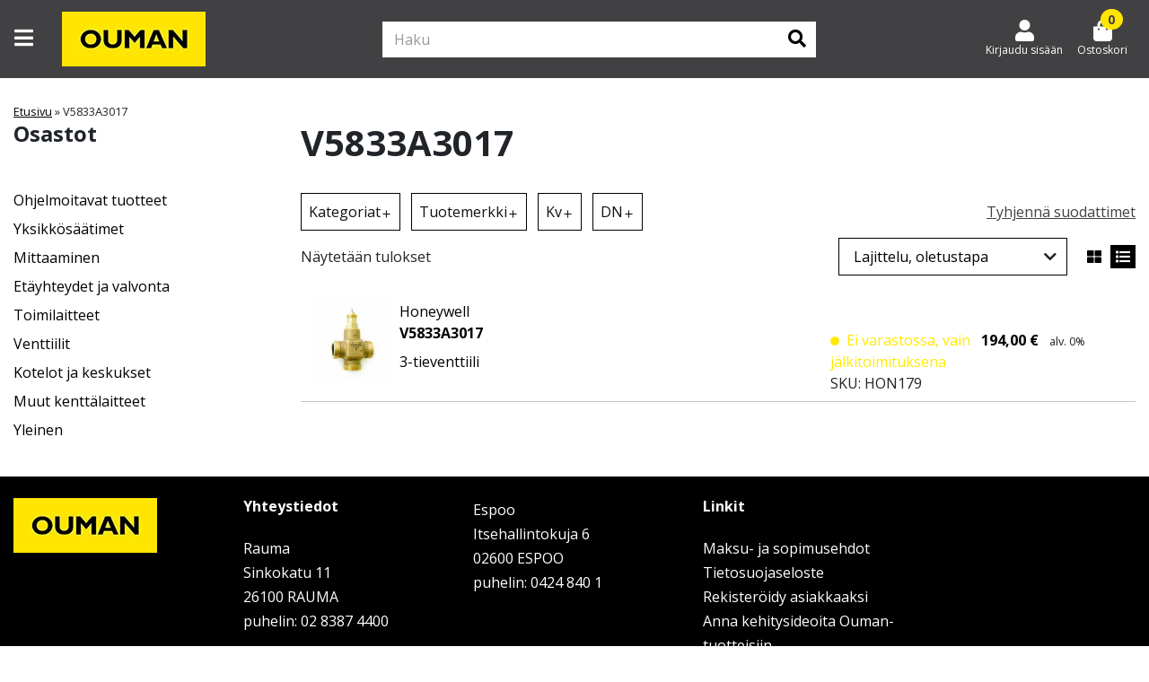

--- FILE ---
content_type: text/html; charset=UTF-8
request_url: https://kauppa.ouman.fi/hakunimi/v5833a3017/
body_size: 19991
content:
<!doctype html>
<!--
  ___  ___  ___ ___  
 / _ \/ _ \/ __/ _ \  
|  __/  __/ (_| (_) |
 \___|\___|\___\___/ 
-->
<html lang="fi">

<head>
	<meta charset="utf-8" />
	<meta name="viewport" content="width=device-width, initial-scale=1.0, minimum-scale=1, maximum-scale=1">

	<!-- Always force latest IE rendering engine (even in intranet) & Chrome Frame -->
	<meta http-equiv="X-UA-Compatible" content="IE=edge,chrome=1">
	<link rel="profile" href="http://gmpg.org/xfn/11" />
	<link rel="pingback" href="https://kauppa.ouman.fi/xmlrpc.php" />
	<link rel="dns-prefetch" href="//www.facebook.com">
	<link rel="dns-prefetch" href="//connect.facebook.net">
	<link rel="dns-prefetch" href="//static.ak.facebook.com">
	<link rel="dns-prefetch" href="//static.ak.fbcdn.net">
	<link rel="dns-prefetch" href="//s-static.ak.facebook.com">

		
			<link rel="shortcut icon" href="https://kauppa.ouman.fi/wp-content/uploads/2022/05/ouman-favicon.jpg" />
	
			<link rel="icon" href="https://kauppa.ouman.fi/wp-content/uploads/2022/05/ouman-favicon.jpg" sizes="180x180">
		<link rel="apple-touch-icon" href="https://kauppa.ouman.fi/wp-content/uploads/2022/05/ouman-favicon.jpg" sizes="180x180">
	
	<!-- WP HEAD -->
	<meta name='robots' content='index, follow, max-image-preview:large, max-snippet:-1, max-video-preview:-1' />

	<!-- This site is optimized with the Yoast SEO plugin v26.7 - https://yoast.com/wordpress/plugins/seo/ -->
	<title>V5833A3017 arkistot - Ouman</title>
	<link rel="canonical" href="https://kauppa.ouman.fi/hakunimi/v5833a3017/" />
	<meta property="og:locale" content="fi_FI" />
	<meta property="og:type" content="article" />
	<meta property="og:title" content="V5833A3017 arkistot - Ouman" />
	<meta property="og:url" content="https://kauppa.ouman.fi/hakunimi/v5833a3017/" />
	<meta property="og:site_name" content="Ouman" />
	<meta name="twitter:card" content="summary_large_image" />
	<script type="application/ld+json" class="yoast-schema-graph">{"@context":"https://schema.org","@graph":[{"@type":"CollectionPage","@id":"https://kauppa.ouman.fi/hakunimi/v5833a3017/","url":"https://kauppa.ouman.fi/hakunimi/v5833a3017/","name":"V5833A3017 arkistot - Ouman","isPartOf":{"@id":"https://kauppa.ouman.fi/#website"},"primaryImageOfPage":{"@id":"https://kauppa.ouman.fi/hakunimi/v5833a3017/#primaryimage"},"image":{"@id":"https://kauppa.ouman.fi/hakunimi/v5833a3017/#primaryimage"},"thumbnailUrl":"https://kauppa.ouman.fi/wp-content/uploads/2022/06/V5833A.jpg","breadcrumb":{"@id":"https://kauppa.ouman.fi/hakunimi/v5833a3017/#breadcrumb"},"inLanguage":"fi"},{"@type":"ImageObject","inLanguage":"fi","@id":"https://kauppa.ouman.fi/hakunimi/v5833a3017/#primaryimage","url":"https://kauppa.ouman.fi/wp-content/uploads/2022/06/V5833A.jpg","contentUrl":"https://kauppa.ouman.fi/wp-content/uploads/2022/06/V5833A.jpg","width":1000,"height":1000},{"@type":"BreadcrumbList","@id":"https://kauppa.ouman.fi/hakunimi/v5833a3017/#breadcrumb","itemListElement":[{"@type":"ListItem","position":1,"name":"Etusivu","item":"https://kauppa.ouman.fi/"},{"@type":"ListItem","position":2,"name":"V5833A3017"}]},{"@type":"WebSite","@id":"https://kauppa.ouman.fi/#website","url":"https://kauppa.ouman.fi/","name":"Ouman","description":"","potentialAction":[{"@type":"SearchAction","target":{"@type":"EntryPoint","urlTemplate":"https://kauppa.ouman.fi/?s={search_term_string}"},"query-input":{"@type":"PropertyValueSpecification","valueRequired":true,"valueName":"search_term_string"}}],"inLanguage":"fi"}]}</script>
	<!-- / Yoast SEO plugin. -->


<link rel="alternate" type="application/rss+xml" title="Syöte: Ouman &raquo; V5833A3017 Hakunimi" href="https://kauppa.ouman.fi/hakunimi/v5833a3017/feed/" />
<style id='wp-img-auto-sizes-contain-inline-css' type='text/css'>
img:is([sizes=auto i],[sizes^="auto," i]){contain-intrinsic-size:3000px 1500px}
/*# sourceURL=wp-img-auto-sizes-contain-inline-css */
</style>

<link rel='stylesheet' id='woo-conditional-shipping-blocks-style-css' href='https://kauppa.ouman.fi/wp-content/plugins/woo-conditional-shipping-pro/frontend/css/woo-conditional-shipping.css?ver=3.6.1.pro' type='text/css' media='all' />
<link rel='stylesheet' id='woo-carrier-agents-blocks-style-css' href='https://kauppa.ouman.fi/wp-content/plugins/woo-carrier-agents/assets/css/woo-carrier-agents.css?ver=2.1.1' type='text/css' media='all' />
<style id='wp-emoji-styles-inline-css' type='text/css'>

	img.wp-smiley, img.emoji {
		display: inline !important;
		border: none !important;
		box-shadow: none !important;
		height: 1em !important;
		width: 1em !important;
		margin: 0 0.07em !important;
		vertical-align: -0.1em !important;
		background: none !important;
		padding: 0 !important;
	}
/*# sourceURL=wp-emoji-styles-inline-css */
</style>
<style id='classic-theme-styles-inline-css' type='text/css'>
/*! This file is auto-generated */
.wp-block-button__link{color:#fff;background-color:#32373c;border-radius:9999px;box-shadow:none;text-decoration:none;padding:calc(.667em + 2px) calc(1.333em + 2px);font-size:1.125em}.wp-block-file__button{background:#32373c;color:#fff;text-decoration:none}
/*# sourceURL=/wp-includes/css/classic-themes.min.css */
</style>
<style id='global-styles-inline-css' type='text/css'>
:root{--wp--preset--aspect-ratio--square: 1;--wp--preset--aspect-ratio--4-3: 4/3;--wp--preset--aspect-ratio--3-4: 3/4;--wp--preset--aspect-ratio--3-2: 3/2;--wp--preset--aspect-ratio--2-3: 2/3;--wp--preset--aspect-ratio--16-9: 16/9;--wp--preset--aspect-ratio--9-16: 9/16;--wp--preset--color--black: #000000;--wp--preset--color--cyan-bluish-gray: #abb8c3;--wp--preset--color--white: #ffffff;--wp--preset--color--pale-pink: #f78da7;--wp--preset--color--vivid-red: #cf2e2e;--wp--preset--color--luminous-vivid-orange: #ff6900;--wp--preset--color--luminous-vivid-amber: #fcb900;--wp--preset--color--light-green-cyan: #7bdcb5;--wp--preset--color--vivid-green-cyan: #00d084;--wp--preset--color--pale-cyan-blue: #8ed1fc;--wp--preset--color--vivid-cyan-blue: #0693e3;--wp--preset--color--vivid-purple: #9b51e0;--wp--preset--gradient--vivid-cyan-blue-to-vivid-purple: linear-gradient(135deg,rgb(6,147,227) 0%,rgb(155,81,224) 100%);--wp--preset--gradient--light-green-cyan-to-vivid-green-cyan: linear-gradient(135deg,rgb(122,220,180) 0%,rgb(0,208,130) 100%);--wp--preset--gradient--luminous-vivid-amber-to-luminous-vivid-orange: linear-gradient(135deg,rgb(252,185,0) 0%,rgb(255,105,0) 100%);--wp--preset--gradient--luminous-vivid-orange-to-vivid-red: linear-gradient(135deg,rgb(255,105,0) 0%,rgb(207,46,46) 100%);--wp--preset--gradient--very-light-gray-to-cyan-bluish-gray: linear-gradient(135deg,rgb(238,238,238) 0%,rgb(169,184,195) 100%);--wp--preset--gradient--cool-to-warm-spectrum: linear-gradient(135deg,rgb(74,234,220) 0%,rgb(151,120,209) 20%,rgb(207,42,186) 40%,rgb(238,44,130) 60%,rgb(251,105,98) 80%,rgb(254,248,76) 100%);--wp--preset--gradient--blush-light-purple: linear-gradient(135deg,rgb(255,206,236) 0%,rgb(152,150,240) 100%);--wp--preset--gradient--blush-bordeaux: linear-gradient(135deg,rgb(254,205,165) 0%,rgb(254,45,45) 50%,rgb(107,0,62) 100%);--wp--preset--gradient--luminous-dusk: linear-gradient(135deg,rgb(255,203,112) 0%,rgb(199,81,192) 50%,rgb(65,88,208) 100%);--wp--preset--gradient--pale-ocean: linear-gradient(135deg,rgb(255,245,203) 0%,rgb(182,227,212) 50%,rgb(51,167,181) 100%);--wp--preset--gradient--electric-grass: linear-gradient(135deg,rgb(202,248,128) 0%,rgb(113,206,126) 100%);--wp--preset--gradient--midnight: linear-gradient(135deg,rgb(2,3,129) 0%,rgb(40,116,252) 100%);--wp--preset--font-size--small: 13px;--wp--preset--font-size--medium: 20px;--wp--preset--font-size--large: 36px;--wp--preset--font-size--x-large: 42px;--wp--preset--spacing--20: 0.44rem;--wp--preset--spacing--30: 0.67rem;--wp--preset--spacing--40: 1rem;--wp--preset--spacing--50: 1.5rem;--wp--preset--spacing--60: 2.25rem;--wp--preset--spacing--70: 3.38rem;--wp--preset--spacing--80: 5.06rem;--wp--preset--shadow--natural: 6px 6px 9px rgba(0, 0, 0, 0.2);--wp--preset--shadow--deep: 12px 12px 50px rgba(0, 0, 0, 0.4);--wp--preset--shadow--sharp: 6px 6px 0px rgba(0, 0, 0, 0.2);--wp--preset--shadow--outlined: 6px 6px 0px -3px rgb(255, 255, 255), 6px 6px rgb(0, 0, 0);--wp--preset--shadow--crisp: 6px 6px 0px rgb(0, 0, 0);}:where(.is-layout-flex){gap: 0.5em;}:where(.is-layout-grid){gap: 0.5em;}body .is-layout-flex{display: flex;}.is-layout-flex{flex-wrap: wrap;align-items: center;}.is-layout-flex > :is(*, div){margin: 0;}body .is-layout-grid{display: grid;}.is-layout-grid > :is(*, div){margin: 0;}:where(.wp-block-columns.is-layout-flex){gap: 2em;}:where(.wp-block-columns.is-layout-grid){gap: 2em;}:where(.wp-block-post-template.is-layout-flex){gap: 1.25em;}:where(.wp-block-post-template.is-layout-grid){gap: 1.25em;}.has-black-color{color: var(--wp--preset--color--black) !important;}.has-cyan-bluish-gray-color{color: var(--wp--preset--color--cyan-bluish-gray) !important;}.has-white-color{color: var(--wp--preset--color--white) !important;}.has-pale-pink-color{color: var(--wp--preset--color--pale-pink) !important;}.has-vivid-red-color{color: var(--wp--preset--color--vivid-red) !important;}.has-luminous-vivid-orange-color{color: var(--wp--preset--color--luminous-vivid-orange) !important;}.has-luminous-vivid-amber-color{color: var(--wp--preset--color--luminous-vivid-amber) !important;}.has-light-green-cyan-color{color: var(--wp--preset--color--light-green-cyan) !important;}.has-vivid-green-cyan-color{color: var(--wp--preset--color--vivid-green-cyan) !important;}.has-pale-cyan-blue-color{color: var(--wp--preset--color--pale-cyan-blue) !important;}.has-vivid-cyan-blue-color{color: var(--wp--preset--color--vivid-cyan-blue) !important;}.has-vivid-purple-color{color: var(--wp--preset--color--vivid-purple) !important;}.has-black-background-color{background-color: var(--wp--preset--color--black) !important;}.has-cyan-bluish-gray-background-color{background-color: var(--wp--preset--color--cyan-bluish-gray) !important;}.has-white-background-color{background-color: var(--wp--preset--color--white) !important;}.has-pale-pink-background-color{background-color: var(--wp--preset--color--pale-pink) !important;}.has-vivid-red-background-color{background-color: var(--wp--preset--color--vivid-red) !important;}.has-luminous-vivid-orange-background-color{background-color: var(--wp--preset--color--luminous-vivid-orange) !important;}.has-luminous-vivid-amber-background-color{background-color: var(--wp--preset--color--luminous-vivid-amber) !important;}.has-light-green-cyan-background-color{background-color: var(--wp--preset--color--light-green-cyan) !important;}.has-vivid-green-cyan-background-color{background-color: var(--wp--preset--color--vivid-green-cyan) !important;}.has-pale-cyan-blue-background-color{background-color: var(--wp--preset--color--pale-cyan-blue) !important;}.has-vivid-cyan-blue-background-color{background-color: var(--wp--preset--color--vivid-cyan-blue) !important;}.has-vivid-purple-background-color{background-color: var(--wp--preset--color--vivid-purple) !important;}.has-black-border-color{border-color: var(--wp--preset--color--black) !important;}.has-cyan-bluish-gray-border-color{border-color: var(--wp--preset--color--cyan-bluish-gray) !important;}.has-white-border-color{border-color: var(--wp--preset--color--white) !important;}.has-pale-pink-border-color{border-color: var(--wp--preset--color--pale-pink) !important;}.has-vivid-red-border-color{border-color: var(--wp--preset--color--vivid-red) !important;}.has-luminous-vivid-orange-border-color{border-color: var(--wp--preset--color--luminous-vivid-orange) !important;}.has-luminous-vivid-amber-border-color{border-color: var(--wp--preset--color--luminous-vivid-amber) !important;}.has-light-green-cyan-border-color{border-color: var(--wp--preset--color--light-green-cyan) !important;}.has-vivid-green-cyan-border-color{border-color: var(--wp--preset--color--vivid-green-cyan) !important;}.has-pale-cyan-blue-border-color{border-color: var(--wp--preset--color--pale-cyan-blue) !important;}.has-vivid-cyan-blue-border-color{border-color: var(--wp--preset--color--vivid-cyan-blue) !important;}.has-vivid-purple-border-color{border-color: var(--wp--preset--color--vivid-purple) !important;}.has-vivid-cyan-blue-to-vivid-purple-gradient-background{background: var(--wp--preset--gradient--vivid-cyan-blue-to-vivid-purple) !important;}.has-light-green-cyan-to-vivid-green-cyan-gradient-background{background: var(--wp--preset--gradient--light-green-cyan-to-vivid-green-cyan) !important;}.has-luminous-vivid-amber-to-luminous-vivid-orange-gradient-background{background: var(--wp--preset--gradient--luminous-vivid-amber-to-luminous-vivid-orange) !important;}.has-luminous-vivid-orange-to-vivid-red-gradient-background{background: var(--wp--preset--gradient--luminous-vivid-orange-to-vivid-red) !important;}.has-very-light-gray-to-cyan-bluish-gray-gradient-background{background: var(--wp--preset--gradient--very-light-gray-to-cyan-bluish-gray) !important;}.has-cool-to-warm-spectrum-gradient-background{background: var(--wp--preset--gradient--cool-to-warm-spectrum) !important;}.has-blush-light-purple-gradient-background{background: var(--wp--preset--gradient--blush-light-purple) !important;}.has-blush-bordeaux-gradient-background{background: var(--wp--preset--gradient--blush-bordeaux) !important;}.has-luminous-dusk-gradient-background{background: var(--wp--preset--gradient--luminous-dusk) !important;}.has-pale-ocean-gradient-background{background: var(--wp--preset--gradient--pale-ocean) !important;}.has-electric-grass-gradient-background{background: var(--wp--preset--gradient--electric-grass) !important;}.has-midnight-gradient-background{background: var(--wp--preset--gradient--midnight) !important;}.has-small-font-size{font-size: var(--wp--preset--font-size--small) !important;}.has-medium-font-size{font-size: var(--wp--preset--font-size--medium) !important;}.has-large-font-size{font-size: var(--wp--preset--font-size--large) !important;}.has-x-large-font-size{font-size: var(--wp--preset--font-size--x-large) !important;}
:where(.wp-block-post-template.is-layout-flex){gap: 1.25em;}:where(.wp-block-post-template.is-layout-grid){gap: 1.25em;}
:where(.wp-block-term-template.is-layout-flex){gap: 1.25em;}:where(.wp-block-term-template.is-layout-grid){gap: 1.25em;}
:where(.wp-block-columns.is-layout-flex){gap: 2em;}:where(.wp-block-columns.is-layout-grid){gap: 2em;}
:root :where(.wp-block-pullquote){font-size: 1.5em;line-height: 1.6;}
/*# sourceURL=global-styles-inline-css */
</style>
<link rel='stylesheet' id='wc-paytrail-css-css' href='https://kauppa.ouman.fi/wp-content/plugins/wc-paytrail/assets/css/wc-paytrail.css?ver=2.7.0' type='text/css' media='all' />
<style id='woocommerce-inline-inline-css' type='text/css'>
.woocommerce form .form-row .required { visibility: visible; }
/*# sourceURL=woocommerce-inline-inline-css */
</style>
<link rel='stylesheet' id='woo_conditional_shipping_css-css' href='https://kauppa.ouman.fi/wp-content/plugins/woo-conditional-shipping-pro/includes/frontend/../../frontend/css/woo-conditional-shipping.css?ver=3.6.1.pro' type='text/css' media='all' />
<link rel='stylesheet' id='wcpf-plugin-style-css' href='https://kauppa.ouman.fi/wp-content/plugins/woocommerce-product-filters/assets/css/plugin.css?ver=1.4.40' type='text/css' media='all' />
<link rel='stylesheet' id='parent-style-css' href='https://kauppa.ouman.fi/wp-content/themes/eeco-theme/style.css?ver=6.9' type='text/css' media='all' />
<link rel='stylesheet' id='bootstrap-css' href='https://kauppa.ouman.fi/wp-content/themes/eeco-theme/assets/css/bootstrap.css?ver=1' type='text/css' media='all' />
<link rel='stylesheet' id='fontawesome-css' href='https://kauppa.ouman.fi/wp-content/themes/eeco-theme/assets/css/fontawesome.css?ver=1' type='text/css' media='all' />
<link rel='stylesheet' id='style-css' href='https://kauppa.ouman.fi/wp-content/themes/eeco-theme/assets/css/style.css?ver=1' type='text/css' media='all' />
<link rel='stylesheet' id='product-archive-css' href='https://kauppa.ouman.fi/wp-content/themes/eeco-theme/assets/css/product-archive.css?ver=1' type='text/css' media='all' />
<link rel='stylesheet' id='eeco-quick-buy-style-css' href='https://kauppa.ouman.fi/wp-content/plugins/eeco-quick-buy/assets/css/frontend.css?ver=1' type='text/css' media='all' />
<link rel='stylesheet' id='relevanssi-live-search-css' href='https://kauppa.ouman.fi/wp-content/plugins/relevanssi-live-ajax-search/assets/styles/style.css?ver=2.5' type='text/css' media='all' />
<link rel='stylesheet' id='child-style-css' href='https://kauppa.ouman.fi/wp-content/themes/eeco-theme-child/assets/css/child-style.css?ver=1734006060' type='text/css' media='all' />
<link rel='stylesheet' id='child-archive-css' href='https://kauppa.ouman.fi/wp-content/themes/eeco-theme-child/assets/css/child-archive.css?ver=1734006060' type='text/css' media='all' />
<style id='brand-style-inline-css' type='text/css'>
:root{--benefit_bar_background_color:#ffe500;--benefit_bar_font_color:#000000;--top_menu_background_color:#414042;--top_menu_font_color:#ffffff;--main_menu_background_color:#414042;--main_menu_font_color:#ffffff;--bottom_menu_background_color:#ffffff;--bottom_menu_font_color:#000000;--sidebar_highlight_background:#ffffff;--sidebar_highlight_font:#000000;--mobile_menu_background_color:#ffffff;--mobile_menu_font_color:#000000;--background_color_1:#ffffff;--background_color_2:#414042;--background_color_3:#ffe500;--background_color_4:#e7e7e8;--background_color_5:#939598;--font_color_1:#000000;--font_color_2:#ffffff;--font_color_3:#414042;--primary_cta_bg_color:#ffe500;--primary_cta_font_color:#414042;--primary_cta_border_color:#ffe500;--primary_cta_bg_hover:#ffe500;--primary_cta_font_hover:#414042;--primary_cta_border_hover:#ffe500;--secondary_cta_bg_color:#000000;--secondary_cta_font_color:#ffffff;--secondary_cta_border_color:#000000;--secondary_cta_bg_hover:#939598;--secondary_cta_font_hover:#ffffff;--tertiary_cta_bg_color:#939598;--tertiary_cta_font_color:#ffffff;--tertiary_cta_border_color:#939598;--tertiary_cta_bg_hover:#939598;--tertiary_cta_font_hover:#ffffff;--link_color:#000000;--review_star_color:#ffe500;--price_color:#000000;--reg_price_color_with_sale:#939598;--sale_price_color:#000000;--footer_top_background_color:#000000;--footer_top_font_color:#ffffff;--footer_bottom_background_color:#000000;--footer_bottom_font_color:#ffffff;--success_border_color:#4BB543;--success_border_style:solid;--notice_border_color:#467fd0;--notice_border_style:solid;--error_border_color:#df4759;--error_border_style:solid;--font-family: 'Open Sans', sans-serif;--product_holder_border_color:#e7e7e8;--product_holder_border_width:1;--product_holder_border_style:solid;--media_carousel_border_color:#e7e7e8;--media_carousel_border_width:1;--media_carousel_border_style:none;--media_carousel_box_shadow:0 2px 4px 0 rgba(0, 0, 0, .5);--eeco-translatable-search-text: "Jatka kirjoittamista";--search-icon: "\f002";--my-account-icon: "\f007";}
/*# sourceURL=brand-style-inline-css */
</style>
            <script>
                var bgh_data_element = {
                    page: "V5833A3017",
                    event: "view_item_list",
                    carousels: [],
                    coupons: ""
                }
            </script>
        <script type="text/javascript" src="https://kauppa.ouman.fi/wp-includes/js/jquery/jquery.min.js?ver=3.7.1" id="jquery-core-js"></script>
<script type="text/javascript" src="https://kauppa.ouman.fi/wp-includes/js/jquery/jquery-migrate.min.js?ver=3.4.1" id="jquery-migrate-js"></script>
<script type="text/javascript" src="https://kauppa.ouman.fi/wp-content/plugins/wc-paytrail/assets/js/wc-paytrail.js?ver=2.7.0" id="wc-paytrail-js-js"></script>
<script type="text/javascript" src="https://kauppa.ouman.fi/wp-content/plugins/woocommerce/assets/js/jquery-blockui/jquery.blockUI.min.js?ver=2.7.0-wc.10.4.3" id="wc-jquery-blockui-js" defer="defer" data-wp-strategy="defer"></script>
<script type="text/javascript" id="wc-add-to-cart-js-extra">
/* <![CDATA[ */
var wc_add_to_cart_params = {"ajax_url":"/wp-admin/admin-ajax.php","wc_ajax_url":"/?wc-ajax=%%endpoint%%","i18n_view_cart":"N\u00e4yt\u00e4 ostoskori","cart_url":"https://kauppa.ouman.fi/ostoskori/","is_cart":"","cart_redirect_after_add":"no"};
//# sourceURL=wc-add-to-cart-js-extra
/* ]]> */
</script>
<script type="text/javascript" src="https://kauppa.ouman.fi/wp-content/plugins/woocommerce/assets/js/frontend/add-to-cart.min.js?ver=10.4.3" id="wc-add-to-cart-js" defer="defer" data-wp-strategy="defer"></script>
<script type="text/javascript" src="https://kauppa.ouman.fi/wp-content/plugins/woocommerce/assets/js/js-cookie/js.cookie.min.js?ver=2.1.4-wc.10.4.3" id="wc-js-cookie-js" defer="defer" data-wp-strategy="defer"></script>
<script type="text/javascript" id="woocommerce-js-extra">
/* <![CDATA[ */
var woocommerce_params = {"ajax_url":"/wp-admin/admin-ajax.php","wc_ajax_url":"/?wc-ajax=%%endpoint%%","i18n_password_show":"N\u00e4yt\u00e4 salasana","i18n_password_hide":"Piilota salasana"};
//# sourceURL=woocommerce-js-extra
/* ]]> */
</script>
<script type="text/javascript" src="https://kauppa.ouman.fi/wp-content/plugins/woocommerce/assets/js/frontend/woocommerce.min.js?ver=10.4.3" id="woocommerce-js" defer="defer" data-wp-strategy="defer"></script>
<script type="text/javascript" id="woo-conditional-shipping-js-js-extra">
/* <![CDATA[ */
var conditional_shipping_settings = {"trigger_fields":[]};
//# sourceURL=woo-conditional-shipping-js-js-extra
/* ]]> */
</script>
<script type="text/javascript" src="https://kauppa.ouman.fi/wp-content/plugins/woo-conditional-shipping-pro/includes/frontend/../../frontend/js/woo-conditional-shipping.js?ver=3.6.1.pro" id="woo-conditional-shipping-js-js"></script>
<script type="text/javascript" src="https://kauppa.ouman.fi/wp-includes/js/jquery/ui/core.min.js?ver=1.13.3" id="jquery-ui-core-js"></script>
<script type="text/javascript" src="https://kauppa.ouman.fi/wp-includes/js/jquery/ui/mouse.min.js?ver=1.13.3" id="jquery-ui-mouse-js"></script>
<script type="text/javascript" src="https://kauppa.ouman.fi/wp-includes/js/jquery/ui/slider.min.js?ver=1.13.3" id="jquery-ui-slider-js"></script>
<script type="text/javascript" src="https://kauppa.ouman.fi/wp-content/plugins/woocommerce-product-filters/assets/js/front-vendor.js?ver=1.4.40" id="wcpf-plugin-vendor-script-js"></script>
<script type="text/javascript" src="https://kauppa.ouman.fi/wp-includes/js/underscore.min.js?ver=1.13.7" id="underscore-js"></script>
<script type="text/javascript" id="wp-util-js-extra">
/* <![CDATA[ */
var _wpUtilSettings = {"ajax":{"url":"/wp-admin/admin-ajax.php"}};
//# sourceURL=wp-util-js-extra
/* ]]> */
</script>
<script type="text/javascript" src="https://kauppa.ouman.fi/wp-includes/js/wp-util.min.js?ver=6.9" id="wp-util-js"></script>
<script type="text/javascript" src="https://kauppa.ouman.fi/wp-content/plugins/woocommerce/assets/js/accounting/accounting.min.js?ver=0.4.2" id="wc-accounting-js"></script>
<script type="text/javascript" id="wcpf-plugin-script-js-extra">
/* <![CDATA[ */
var WCPFData = {"registerEntities":{"Project":{"id":"Project","class":"WooCommerce_Product_Filter_Plugin\\Entity","post_type":"wcpf_project","label":"Project","default_options":{"urlNavigation":"query","filteringStarts":"auto","urlNavigationOptions":[],"useComponents":["pagination","sorting","results-count","page-title","breadcrumb"],"paginationAjax":true,"sortingAjax":true,"productsContainerSelector":".products","paginationSelector":".woocommerce-pagination","resultCountSelector":".woocommerce-result-count","sortingSelector":".woocommerce-ordering","pageTitleSelector":".woocommerce-products-header__title","breadcrumbSelector":".woocommerce-breadcrumb","multipleContainersForProducts":true},"is_grouped":true,"editor_component_class":"WooCommerce_Product_Filter_Plugin\\Project\\Editor_Component","filter_component_class":"WooCommerce_Product_Filter_Plugin\\Project\\Filter_Component","variations":false},"BoxListField":{"id":"BoxListField","class":"WooCommerce_Product_Filter_Plugin\\Entity","post_type":"wcpf_item","label":"Box List","default_options":{"itemsSource":"attribute","itemsDisplay":"all","queryType":"or","itemsDisplayHierarchical":true,"displayHierarchicalCollapsed":false,"displayTitle":true,"displayToggleContent":true,"defaultToggleState":"show","cssClass":"","actionForEmptyOptions":"hide","displayProductCount":true,"productCountPolicy":"for-option-only","multiSelect":true,"boxSize":"45px"},"is_grouped":false,"editor_component_class":"WooCommerce_Product_Filter_Plugin\\Field\\Box_list\\Editor_Component","filter_component_class":"WooCommerce_Product_Filter_Plugin\\Field\\Box_List\\Filter_Component","variations":true},"CheckBoxListField":{"id":"CheckBoxListField","class":"WooCommerce_Product_Filter_Plugin\\Entity","post_type":"wcpf_item","label":"Checkbox","default_options":{"itemsSource":"attribute","itemsDisplay":"all","queryType":"or","itemsDisplayHierarchical":true,"displayHierarchicalCollapsed":false,"displayTitle":true,"displayToggleContent":true,"defaultToggleState":"show","cssClass":"","actionForEmptyOptions":"hide","displayProductCount":true,"productCountPolicy":"for-option-only","seeMoreOptionsBy":"scrollbar","heightOfVisibleContent":12},"is_grouped":false,"editor_component_class":"WooCommerce_Product_Filter_Plugin\\Field\\Check_Box_List\\Editor_Component","filter_component_class":"WooCommerce_Product_Filter_Plugin\\Field\\Check_Box_List\\Filter_Component","variations":true},"DropDownListField":{"id":"DropDownListField","class":"WooCommerce_Product_Filter_Plugin\\Entity","post_type":"wcpf_item","label":"Drop Down","default_options":{"itemsSource":"attribute","itemsDisplay":"all","queryType":"or","itemsDisplayHierarchical":true,"displayHierarchicalCollapsed":false,"displayTitle":true,"displayToggleContent":true,"defaultToggleState":"show","cssClass":"","actionForEmptyOptions":"hide","displayProductCount":true,"productCountPolicy":"for-option-only","titleItemReset":"Show all"},"is_grouped":false,"editor_component_class":"WooCommerce_Product_Filter_Plugin\\Field\\Drop_Down_List\\Editor_Component","filter_component_class":"WooCommerce_Product_Filter_Plugin\\Field\\Drop_Down_List\\Filter_Component","variations":true},"ButtonField":{"id":"ButtonField","class":"WooCommerce_Product_Filter_Plugin\\Entity","post_type":"wcpf_item","label":"Button","default_options":{"cssClass":"","action":"reset"},"is_grouped":false,"editor_component_class":"WooCommerce_Product_Filter_Plugin\\Field\\Button\\Editor_Component","filter_component_class":"WooCommerce_Product_Filter_Plugin\\Field\\Button\\Filter_Component","variations":true},"ColorListField":{"id":"ColorListField","class":"WooCommerce_Product_Filter_Plugin\\Entity","post_type":"wcpf_item","label":"Colors","default_options":{"itemsSource":"attribute","itemsDisplay":"all","queryType":"or","itemsDisplayHierarchical":true,"displayHierarchicalCollapsed":false,"displayTitle":true,"displayToggleContent":true,"defaultToggleState":"show","cssClass":"","actionForEmptyOptions":"hide","displayProductCount":true,"productCountPolicy":"for-option-only","optionKey":"colors"},"is_grouped":false,"editor_component_class":"WooCommerce_Product_Filter_Plugin\\Field\\Color_List\\Editor_Component","filter_component_class":"WooCommerce_Product_Filter_Plugin\\Field\\Color_List\\Filter_Component","variations":true},"RadioListField":{"id":"RadioListField","class":"WooCommerce_Product_Filter_Plugin\\Entity","post_type":"wcpf_item","label":"Radio","default_options":{"itemsSource":"attribute","itemsDisplay":"all","queryType":"or","itemsDisplayHierarchical":true,"displayHierarchicalCollapsed":false,"displayTitle":true,"displayToggleContent":true,"defaultToggleState":"show","cssClass":"","actionForEmptyOptions":"hide","displayProductCount":true,"productCountPolicy":"for-option-only","titleItemReset":"Show all","seeMoreOptionsBy":"scrollbar","heightOfVisibleContent":12},"is_grouped":false,"editor_component_class":"WooCommerce_Product_Filter_Plugin\\Field\\Radio_List\\Editor_Component","filter_component_class":"WooCommerce_Product_Filter_Plugin\\Field\\Radio_List\\Filter_Component","variations":true},"TextListField":{"id":"TextListField","class":"WooCommerce_Product_Filter_Plugin\\Entity","post_type":"wcpf_item","label":"Text List","default_options":{"itemsSource":"attribute","itemsDisplay":"all","queryType":"or","itemsDisplayHierarchical":true,"displayHierarchicalCollapsed":false,"displayTitle":true,"displayToggleContent":true,"defaultToggleState":"show","cssClass":"","actionForEmptyOptions":"hide","displayProductCount":true,"productCountPolicy":"for-option-only","multiSelect":true,"useInlineStyle":false},"is_grouped":false,"editor_component_class":"WooCommerce_Product_Filter_Plugin\\Field\\Text_List\\Editor_Component","filter_component_class":"WooCommerce_Product_Filter_Plugin\\Field\\Text_List\\Filter_Component","variations":true},"PriceSliderField":{"id":"PriceSliderField","class":"WooCommerce_Product_Filter_Plugin\\Entity","post_type":"wcpf_item","label":"Price slider","default_options":{"minPriceOptionKey":"min-price","maxPriceOptionKey":"max-price","optionKey":"price","optionKeyFormat":"dash","cssClass":"","displayMinMaxInput":true,"displayTitle":true,"displayToggleContent":true,"defaultToggleState":"show","displayPriceLabel":true},"is_grouped":false,"editor_component_class":"WooCommerce_Product_Filter_Plugin\\Field\\Price_Slider\\Editor_Component","filter_component_class":"WooCommerce_Product_Filter_Plugin\\Field\\Price_Slider\\Filter_Component","variations":false},"SimpleBoxLayout":{"id":"SimpleBoxLayout","class":"WooCommerce_Product_Filter_Plugin\\Entity","post_type":"wcpf_item","label":"Simple Box","default_options":{"displayToggleContent":true,"defaultToggleState":"show","cssClass":""},"is_grouped":true,"editor_component_class":"WooCommerce_Product_Filter_Plugin\\Layout\\Simple_Box\\Editor_Component","filter_component_class":"WooCommerce_Product_Filter_Plugin\\Layout\\Simple_Box\\Filter_Component","variations":false},"ColumnsLayout":{"id":"ColumnsLayout","class":"WooCommerce_Product_Filter_Plugin\\Entity","post_type":"wcpf_item","label":"Columns","default_options":{"columns":[{"entities":[],"options":{"width":"50%"}}]},"is_grouped":true,"editor_component_class":"WooCommerce_Product_Filter_Plugin\\Layout\\Columns\\Editor_Component","filter_component_class":"WooCommerce_Product_Filter_Plugin\\Layout\\Columns\\Filter_Component","variations":false}},"messages":{"selectNoMatchesFound":"No matches found"},"selectors":{"productsContainer":".products","paginationContainer":".woocommerce-pagination","resultCount":".woocommerce-result-count","sorting":".woocommerce-ordering","pageTitle":".woocommerce-products-header__title","breadcrumb":".woocommerce-breadcrumb"},"pageUrl":"https://kauppa.ouman.fi/hakunimi/v5833a3017/","isPaged":"","scriptAfterProductsUpdate":"","scrollTop":"no","priceFormat":{"currencyFormatNumDecimals":0,"currencyFormatSymbol":"&euro;","currencyFormatDecimalSep":",","currencyFormatThousandSep":"","currencyFormat":"%v&nbsp;%s"}};
//# sourceURL=wcpf-plugin-script-js-extra
/* ]]> */
</script>
<script type="text/javascript" src="https://kauppa.ouman.fi/wp-content/plugins/woocommerce-product-filters/assets/build/js/plugin.js?ver=1.4.40" id="wcpf-plugin-script-js"></script>
<script type="text/javascript" src="https://kauppa.ouman.fi/wp-content/themes/eeco-theme/assets/js/bootstrap4.1.1/bootstrap.bundle.min.js?ver=6.9" id="bootstrap_bundle-js"></script>
<script type="text/javascript" src="https://kauppa.ouman.fi/wp-content/themes/eeco-theme/assets/js/dist/custom.min.js?ver=2.1" id="custom-js"></script>
<script type="text/javascript" id="wc-cart-fragments-js-extra">
/* <![CDATA[ */
var wc_cart_fragments_params = {"ajax_url":"/wp-admin/admin-ajax.php","wc_ajax_url":"/?wc-ajax=%%endpoint%%","cart_hash_key":"wc_cart_hash_0cc5dd75ae27d9773146d52061ded58b","fragment_name":"wc_fragments_0cc5dd75ae27d9773146d52061ded58b","request_timeout":"5000"};
//# sourceURL=wc-cart-fragments-js-extra
/* ]]> */
</script>
<script type="text/javascript" src="https://kauppa.ouman.fi/wp-content/plugins/woocommerce/assets/js/frontend/cart-fragments.min.js?ver=10.4.3" id="wc-cart-fragments-js" defer="defer" data-wp-strategy="defer"></script>
<script type="text/javascript" id="eeco-quick-buy-js-extra">
/* <![CDATA[ */
var quick_buy = {"url":"https://kauppa.ouman.fi/wp-admin/admin-ajax.php","is_cart":""};
//# sourceURL=eeco-quick-buy-js-extra
/* ]]> */
</script>
<script type="text/javascript" src="https://kauppa.ouman.fi/wp-content/plugins/eeco-quick-buy/assets/js/eeco-quick-buy.js?ver=1" id="eeco-quick-buy-js"></script>
<link rel="https://api.w.org/" href="https://kauppa.ouman.fi/wp-json/" /><link rel="EditURI" type="application/rsd+xml" title="RSD" href="https://kauppa.ouman.fi/xmlrpc.php?rsd" />
<meta name="generator" content="WordPress 6.9" />
<meta name="generator" content="WooCommerce 10.4.3" />
        <link rel="preconnect" href="https://fonts.googleapis.com">
        <link rel="preconnect" href="https://fonts.gstatic.com" crossorigin>
    <link href="https://fonts.googleapis.com/css2?family=Open+Sans:wght@400;700&display=swap" rel="stylesheet">    <style>
    .quantity input::-webkit-outer-spin-button,
    .quantity input::-webkit-inner-spin-button {
        display: none;
        margin: 0;
    }
    .quantity input.qty {
        appearance: textfield;
        -webkit-appearance: none;
        -moz-appearance: textfield;
    }
    </style>
    	
		<!-- Google Tag Manager -->
		<script>
			(function(w,d,s,l,i){w[l]=w[l]||[];w[l].push({'gtm.start':
			new Date().getTime(),event:'gtm.js'});var f=d.getElementsByTagName(s)[0],
			j=d.createElement(s),dl=l!='dataLayer'?'&l='+l:'';j.async=true;j.src=
			'https://www.googletagmanager.com/gtm.js?id='+i+dl;f.parentNode.insertBefore(j,f);
			})(window,document,'script','dataLayer','GTM-NWC2T9H');
		</script>
		<!-- End Google Tag Manager -->

		<noscript><style>.woocommerce-product-gallery{ opacity: 1 !important; }</style></noscript>
			<style type="text/css" id="wp-custom-css">
			.wcpf-field-item .wcpf-inner .wcpf-heading-label .box-toggle {
	padding-bottom: 0px !important;
}		</style>
		

</head>

<body class="archive tax-pa_hakunimi term-v5833a3017 term-1332 wp-theme-eeco-theme wp-child-theme-eeco-theme-child theme-eeco-theme woocommerce woocommerce-page woocommerce-no-js" >
	<span id="analytics_option" style="visibility: hidden;" value="tag_active"></span>
			<!-- Google Tag Manager (noscript) -->
		<noscript><iframe src="https://www.googletagmanager.com/ns.html?id=GTM-NWC2T9H"
		height="0" width="0" style="display:none;visibility:hidden"></iframe></noscript>
		<!-- End Google Tag Manager (noscript) -->	
			<div class="sidebar-menu">
			<nav class="navbar navbar-expand-lg">
				        <div class="menu-container">
            <div class="sidebar-header">
                <div class="close-sidebar-wrapper">
                    <button class="close-sidebar-menu"><i class="far fa-times"></i></button>
                </div>
                <div class="logo-sidebar-wrapper">
                    <a class="navbar-brand" href="https://kauppa.ouman.fi">
                                                    <img id="logo" class="logo with-mobile" src="https://kauppa.ouman.fi/wp-content/uploads/2022/05/Ouman-logo_keltainen-tausta_RGB-160.jpg" alt="">
                                                                            <img id="logo" class="mobile-logo" src="https://kauppa.ouman.fi/wp-content/uploads/2022/05/Ouman-logo_keltainen-tausta_RGB-160.jpg" alt="">
                                                                    </a>
                </div>
            </div>
            <div class="sidebar-body">
				<ul><li class="menu-ohjelmoitavat-tuotteet"><a href="https://kauppa.ouman.fi/tuote-osasto/ohjelmoitavat-tuotteet/" title="Näytä kaikki tuotteet kategoriasta Ohjelmoitavat tuotteet">Ohjelmoitavat tuotteet</a><ul><li class="menu-ohjelmoitavat-tuotteet"><a href="https://kauppa.ouman.fi/tuote-osasto/ohjelmoitavat-tuotteet/" title="Näytä kaikki tuotteet kategoriasta Ohjelmoitavat tuotteet"><strong>Ohjelmoitavat tuotteet</strong></a></li><li class="menu-ohjelmoitavat-saatimet"><a href="https://kauppa.ouman.fi/tuote-osasto/ohjelmoitavat-tuotteet/ohjelmoitavat-saatimet/" title="Näytä kaikki tuotteet kategoriasta Ohjelmoitavat säätimet">Ohjelmoitavat säätimet</a><li class="menu-i-o-yksikot"><a href="https://kauppa.ouman.fi/tuote-osasto/ohjelmoitavat-tuotteet/i-o-yksikot/" title="Näytä kaikki tuotteet kategoriasta I/O-yksiköt">I/O-yksiköt</a><li class="menu-kosketusnaytot"><a href="https://kauppa.ouman.fi/tuote-osasto/ohjelmoitavat-tuotteet/kosketusnaytot/" title="Näytä kaikki tuotteet kategoriasta Kosketusnäytöt">Kosketusnäytöt</a><li class="menu-lisavarusteet"><a href="https://kauppa.ouman.fi/tuote-osasto/ohjelmoitavat-tuotteet/lisavarusteet-ohjelmoitavat-tuotteet/" title="Näytä kaikki tuotteet kategoriasta Lisävarusteet">Lisävarusteet</a><li class="menu-vaylasovitintuotteet-ja-muuntimet"><a href="https://kauppa.ouman.fi/tuote-osasto/ohjelmoitavat-tuotteet/vaylasovitintuotteet-ja-muuntimet/" title="Näytä kaikki tuotteet kategoriasta Väyläsovitintuotteet ja muuntimet">Väyläsovitintuotteet ja muuntimet</a></li></ul><li class="menu-yksikkosaatimet"><a href="https://kauppa.ouman.fi/tuote-osasto/yksikkosaatimet/" title="Näytä kaikki tuotteet kategoriasta Yksikkösäätimet">Yksikkösäätimet</a><ul><li class="menu-yksikkosaatimet"><a href="https://kauppa.ouman.fi/tuote-osasto/yksikkosaatimet/" title="Näytä kaikki tuotteet kategoriasta Yksikkösäätimet"><strong>Yksikkösäätimet</strong></a></li><li class="menu-ilmastoinninsaatimet"><a href="https://kauppa.ouman.fi/tuote-osasto/yksikkosaatimet/ilmastoinninsaatimet/" title="Näytä kaikki tuotteet kategoriasta Ilmastoinninsäätimet">Ilmastoinninsäätimet</a><li class="menu-sahkoenergian-optimointi"><a href="https://kauppa.ouman.fi/tuote-osasto/yksikkosaatimet/sahkoenergian-optimointi/" title="Näytä kaikki tuotteet kategoriasta Sähköenergian optimointi">Sähköenergian optimointi</a><li class="menu-lammonsaatimet"><a href="https://kauppa.ouman.fi/tuote-osasto/yksikkosaatimet/lammonsaatimet/" title="Näytä kaikki tuotteet kategoriasta Lämmönsäätimet">Lämmönsäätimet</a><ul><li class="menu-lammonsaatimet"><a href="https://kauppa.ouman.fi/tuote-osasto/yksikkosaatimet/lammonsaatimet/" title="Näytä kaikki tuotteet kategoriasta Lämmönsäätimet"><strong>Lämmönsäätimet</strong></a></li><li class="menu-lisavarusteet"><a href="https://kauppa.ouman.fi/tuote-osasto/yksikkosaatimet/lammonsaatimet/lisavarusteet/" title="Näytä kaikki tuotteet kategoriasta Lisävarusteet">Lisävarusteet</a><li class="menu-varaosat"><a href="https://kauppa.ouman.fi/tuote-osasto/yksikkosaatimet/lammonsaatimet/varaosat/" title="Näytä kaikki tuotteet kategoriasta Varaosat">Varaosat</a></li></ul></li></ul><li class="menu-mittaaminen"><a href="https://kauppa.ouman.fi/tuote-osasto/mittaaminen/" title="Näytä kaikki tuotteet kategoriasta Mittaaminen">Mittaaminen</a><ul><li class="menu-mittaaminen"><a href="https://kauppa.ouman.fi/tuote-osasto/mittaaminen/" title="Näytä kaikki tuotteet kategoriasta Mittaaminen"><strong>Mittaaminen</strong></a></li><li class="menu-langaton-mittausjarjestelma"><a href="https://kauppa.ouman.fi/tuote-osasto/mittaaminen/langaton-mittausjarjestelma/" title="Näytä kaikki tuotteet kategoriasta Langaton mittausjärjestelmä">Langaton mittausjärjestelmä</a><ul><li class="menu-langaton-mittausjarjestelma"><a href="https://kauppa.ouman.fi/tuote-osasto/mittaaminen/langaton-mittausjarjestelma/" title="Näytä kaikki tuotteet kategoriasta Langaton mittausjärjestelmä"><strong>Langaton mittausjärjestelmä</strong></a></li><li class="menu-tukiasema"><a href="https://kauppa.ouman.fi/tuote-osasto/mittaaminen/langaton-mittausjarjestelma/tukiasema/" title="Näytä kaikki tuotteet kategoriasta Tukiasema">Tukiasema</a><li class="menu-anturit"><a href="https://kauppa.ouman.fi/tuote-osasto/mittaaminen/langaton-mittausjarjestelma/anturit/" title="Näytä kaikki tuotteet kategoriasta Anturit">Anturit</a><li class="menu-lisavarusteet"><a href="https://kauppa.ouman.fi/tuote-osasto/mittaaminen/langaton-mittausjarjestelma/lisavarusteet-langaton-mittausjarjestelma/" title="Näytä kaikki tuotteet kategoriasta Lisävarusteet">Lisävarusteet</a></li></ul><li class="menu-huoneyksikot"><a href="https://kauppa.ouman.fi/tuote-osasto/mittaaminen/huoneyksikot/" title="Näytä kaikki tuotteet kategoriasta Huoneyksiköt">Huoneyksiköt</a><li class="menu-mittausanturit"><a href="https://kauppa.ouman.fi/tuote-osasto/mittaaminen/mittausanturit/" title="Näytä kaikki tuotteet kategoriasta Mittausanturit">Mittausanturit</a><ul><li class="menu-mittausanturit"><a href="https://kauppa.ouman.fi/tuote-osasto/mittaaminen/mittausanturit/" title="Näytä kaikki tuotteet kategoriasta Mittausanturit"><strong>Mittausanturit</strong></a></li><li class="menu-kytkentakaapelit"><a href="https://kauppa.ouman.fi/tuote-osasto/mittaaminen/mittausanturit/kytkentakaapelit/" title="Näytä kaikki tuotteet kategoriasta Kytkentäkaapelit">Kytkentäkaapelit</a><li class="menu-lisavarusteet"><a href="https://kauppa.ouman.fi/tuote-osasto/mittaaminen/mittausanturit/lisavarusteet-mittausanturit/" title="Näytä kaikki tuotteet kategoriasta Lisävarusteet">Lisävarusteet</a></li></ul><li class="menu-mittalahettimet"><a href="https://kauppa.ouman.fi/tuote-osasto/mittaaminen/mittalahettimet/" title="Näytä kaikki tuotteet kategoriasta Mittalähettimet">Mittalähettimet</a><ul><li class="menu-mittalahettimet"><a href="https://kauppa.ouman.fi/tuote-osasto/mittaaminen/mittalahettimet/" title="Näytä kaikki tuotteet kategoriasta Mittalähettimet"><strong>Mittalähettimet</strong></a></li><li class="menu-kaapelit"><a href="https://kauppa.ouman.fi/tuote-osasto/mittaaminen/mittalahettimet/kaapelit/" title="Näytä kaikki tuotteet kategoriasta Kaapelit">Kaapelit</a><li class="menu-lisavarusteet"><a href="https://kauppa.ouman.fi/tuote-osasto/mittaaminen/mittalahettimet/lisavarusteet-mittalahettimet/" title="Näytä kaikki tuotteet kategoriasta Lisävarusteet">Lisävarusteet</a></li></ul></li></ul><li class="menu-etayhteydet-ja-valvonta"><a href="https://kauppa.ouman.fi/tuote-osasto/etayhteydet-ja-valvonta/" title="Näytä kaikki tuotteet kategoriasta Etäyhteydet ja valvonta">Etäyhteydet ja valvonta</a><ul><li class="menu-etayhteydet-ja-valvonta"><a href="https://kauppa.ouman.fi/tuote-osasto/etayhteydet-ja-valvonta/" title="Näytä kaikki tuotteet kategoriasta Etäyhteydet ja valvonta"><strong>Etäyhteydet ja valvonta</strong></a></li><li class="menu-internet-ja-verkkotuotteet"><a href="https://kauppa.ouman.fi/tuote-osasto/etayhteydet-ja-valvonta/internet-ja-verkkotuotteet/" title="Näytä kaikki tuotteet kategoriasta Internet- ja verkkotuotteet">Internet- ja verkkotuotteet</a><li class="menu-modeemit"><a href="https://kauppa.ouman.fi/tuote-osasto/etayhteydet-ja-valvonta/modeemit/" title="Näytä kaikki tuotteet kategoriasta Modeemit">Modeemit</a><li class="menu-antennit"><a href="https://kauppa.ouman.fi/tuote-osasto/etayhteydet-ja-valvonta/antennit/" title="Näytä kaikki tuotteet kategoriasta Antennit">Antennit</a><li class="menu-verkkokaapelit"><a href="https://kauppa.ouman.fi/tuote-osasto/etayhteydet-ja-valvonta/verkkokaapelit/" title="Näytä kaikki tuotteet kategoriasta Verkkokaapelit">Verkkokaapelit</a></li></ul><li class="menu-toimilaitteet"><a href="https://kauppa.ouman.fi/tuote-osasto/toimilaitteet/" title="Näytä kaikki tuotteet kategoriasta Toimilaitteet">Toimilaitteet</a><ul><li class="menu-toimilaitteet"><a href="https://kauppa.ouman.fi/tuote-osasto/toimilaitteet/" title="Näytä kaikki tuotteet kategoriasta Toimilaitteet"><strong>Toimilaitteet</strong></a></li><li class="menu-venttiilimoottorit"><a href="https://kauppa.ouman.fi/tuote-osasto/toimilaitteet/venttiilimoottorit/" title="Näytä kaikki tuotteet kategoriasta Venttiilimoottorit">Venttiilimoottorit</a><ul><li class="menu-venttiilimoottorit"><a href="https://kauppa.ouman.fi/tuote-osasto/toimilaitteet/venttiilimoottorit/" title="Näytä kaikki tuotteet kategoriasta Venttiilimoottorit"><strong>Venttiilimoottorit</strong></a></li><li class="menu-3-tilaohjatut"><a href="https://kauppa.ouman.fi/tuote-osasto/toimilaitteet/venttiilimoottorit/3-tilaohjatut/" title="Näytä kaikki tuotteet kategoriasta 3-tilaohjatut">3-tilaohjatut</a><li class="menu-janniteohjatut"><a href="https://kauppa.ouman.fi/tuote-osasto/toimilaitteet/venttiilimoottorit/janniteohjatut/" title="Näytä kaikki tuotteet kategoriasta Jänniteohjatut">Jänniteohjatut</a><li class="menu-2-tilaohjatut"><a href="https://kauppa.ouman.fi/tuote-osasto/toimilaitteet/venttiilimoottorit/2-tilaohjatut/" title="Näytä kaikki tuotteet kategoriasta 2-tilaohjatut">2-tilaohjatut</a></li></ul><li class="menu-peltimoottorit"><a href="https://kauppa.ouman.fi/tuote-osasto/toimilaitteet/peltimoottorit/" title="Näytä kaikki tuotteet kategoriasta Peltimoottorit">Peltimoottorit</a><ul><li class="menu-peltimoottorit"><a href="https://kauppa.ouman.fi/tuote-osasto/toimilaitteet/peltimoottorit/" title="Näytä kaikki tuotteet kategoriasta Peltimoottorit"><strong>Peltimoottorit</strong></a></li><li class="menu-2-tilaohjatut"><a href="https://kauppa.ouman.fi/tuote-osasto/toimilaitteet/peltimoottorit/2-tilaohjatut-peltimoottorit/" title="Näytä kaikki tuotteet kategoriasta 2-tilaohjatut">2-tilaohjatut</a><li class="menu-3-tilaohjatut"><a href="https://kauppa.ouman.fi/tuote-osasto/toimilaitteet/peltimoottorit/3-tilaohjatut-peltimoottorit/" title="Näytä kaikki tuotteet kategoriasta 3-tilaohjatut">3-tilaohjatut</a><li class="menu-janniteohjatut"><a href="https://kauppa.ouman.fi/tuote-osasto/toimilaitteet/peltimoottorit/janniteohjatut-peltimoottorit/" title="Näytä kaikki tuotteet kategoriasta Jänniteohjatut">Jänniteohjatut</a></li></ul></li></ul><li class="menu-venttiilit"><a href="https://kauppa.ouman.fi/tuote-osasto/venttiilit/" title="Näytä kaikki tuotteet kategoriasta Venttiilit">Venttiilit</a><ul><li class="menu-venttiilit"><a href="https://kauppa.ouman.fi/tuote-osasto/venttiilit/" title="Näytä kaikki tuotteet kategoriasta Venttiilit"><strong>Venttiilit</strong></a></li><li class="menu-2-tieventtiilit"><a href="https://kauppa.ouman.fi/tuote-osasto/venttiilit/2-tieventtiilit/" title="Näytä kaikki tuotteet kategoriasta 2-tieventtiilit">2-tieventtiilit</a><li class="menu-3-tieventtiilit"><a href="https://kauppa.ouman.fi/tuote-osasto/venttiilit/3-tieventtiilit/" title="Näytä kaikki tuotteet kategoriasta 3-tieventtiilit">3-tieventtiilit</a><li class="menu-venttiileiden-korvaavuustaulukko"><a href="https://kauppa.ouman.fi/tuote-osasto/venttiilit/venttiileiden_korvaavuustaulukko/" title="Näytä kaikki tuotteet kategoriasta Venttiileiden korvaavuustaulukko">Venttiileiden korvaavuustaulukko</a><li class="menu-liittimet"><a href="https://kauppa.ouman.fi/tuote-osasto/venttiilit/liittimet/" title="Näytä kaikki tuotteet kategoriasta Liittimet">Liittimet</a><ul><li class="menu-liittimet"><a href="https://kauppa.ouman.fi/tuote-osasto/venttiilit/liittimet/" title="Näytä kaikki tuotteet kategoriasta Liittimet"><strong>Liittimet</strong></a></li><li class="menu-hitsattavat"><a href="https://kauppa.ouman.fi/tuote-osasto/venttiilit/liittimet/hitsattavat/" title="Näytä kaikki tuotteet kategoriasta Hitsattavat">Hitsattavat</a><li class="menu-sisakierteelliset"><a href="https://kauppa.ouman.fi/tuote-osasto/venttiilit/liittimet/sisakierteelliset/" title="Näytä kaikki tuotteet kategoriasta Sisäkierteelliset">Sisäkierteelliset</a><li class="menu-ulkokierteelliset"><a href="https://kauppa.ouman.fi/tuote-osasto/venttiilit/liittimet/ulkokierteelliset/" title="Näytä kaikki tuotteet kategoriasta Ulkokierteelliset">Ulkokierteelliset</a></li></ul><li class="menu-sovitteet"><a href="https://kauppa.ouman.fi/tuote-osasto/venttiilit/sovitteet/" title="Näytä kaikki tuotteet kategoriasta Sovitteet">Sovitteet</a><li class="menu-jatkeet"><a href="https://kauppa.ouman.fi/tuote-osasto/venttiilit/jatkeet/" title="Näytä kaikki tuotteet kategoriasta Jatkeet">Jatkeet</a><li class="menu-tiivisteet"><a href="https://kauppa.ouman.fi/tuote-osasto/venttiilit/tiivisteet/" title="Näytä kaikki tuotteet kategoriasta Tiivisteet">Tiivisteet</a><li class="menu-karatiivisteet"><a href="https://kauppa.ouman.fi/tuote-osasto/venttiilit/karatiivisteet/" title="Näytä kaikki tuotteet kategoriasta Karatiivisteet">Karatiivisteet</a></li></ul><li class="menu-kotelot-ja-keskukset"><a href="https://kauppa.ouman.fi/tuote-osasto/kotelot-ja-keskukset/" title="Näytä kaikki tuotteet kategoriasta Kotelot ja keskukset">Kotelot ja keskukset</a><ul><li class="menu-kotelot-ja-keskukset"><a href="https://kauppa.ouman.fi/tuote-osasto/kotelot-ja-keskukset/" title="Näytä kaikki tuotteet kategoriasta Kotelot ja keskukset"><strong>Kotelot ja keskukset</strong></a></li><li class="menu-muovikotelot"><a href="https://kauppa.ouman.fi/tuote-osasto/kotelot-ja-keskukset/muovikotelot/" title="Näytä kaikki tuotteet kategoriasta Muovikotelot">Muovikotelot</a><li class="menu-peltikotelot"><a href="https://kauppa.ouman.fi/tuote-osasto/kotelot-ja-keskukset/peltikotelot/" title="Näytä kaikki tuotteet kategoriasta Peltikotelot">Peltikotelot</a><li class="menu-valmisratkaisut"><a href="https://kauppa.ouman.fi/tuote-osasto/kotelot-ja-keskukset/valmisratkaisut/" title="Näytä kaikki tuotteet kategoriasta Valmisratkaisut">Valmisratkaisut</a><li class="menu-teholahteet"><a href="https://kauppa.ouman.fi/tuote-osasto/kotelot-ja-keskukset/teholahteet/" title="Näytä kaikki tuotteet kategoriasta Teholähteet">Teholähteet</a></li></ul><li class="menu-muut-kenttalaitteet"><a href="https://kauppa.ouman.fi/tuote-osasto/muut-kenttalaitteet/" title="Näytä kaikki tuotteet kategoriasta Muut kenttälaitteet">Muut kenttälaitteet</a><ul><li class="menu-muut-kenttalaitteet"><a href="https://kauppa.ouman.fi/tuote-osasto/muut-kenttalaitteet/" title="Näytä kaikki tuotteet kategoriasta Muut kenttälaitteet"><strong>Muut kenttälaitteet</strong></a></li><li class="menu-releet"><a href="https://kauppa.ouman.fi/tuote-osasto/muut-kenttalaitteet/releet/" title="Näytä kaikki tuotteet kategoriasta Releet">Releet</a></li></ul></li></ul>                <ul>
                    <li class="menu-brands"><a href="#">Tuotemerkit</a><ul class=""><li class="menu-belimo"><a href="https://kauppa.ouman.fi/tuotemerkki/belimo/">Belimo</a></li><li class="menu-esbe"><a href="https://kauppa.ouman.fi/tuotemerkki/esbe/">ESBE</a></li><li class="menu-higuel"><a href="https://kauppa.ouman.fi/tuotemerkki/higuel/">Higuel</a></li><li class="menu-honeywell"><a href="https://kauppa.ouman.fi/tuotemerkki/honeywell/">Honeywell</a></li><li class="menu-ouman"><a href="https://kauppa.ouman.fi/tuotemerkki/ouman/">OUMAN</a></li><li class="menu-produal"><a href="https://kauppa.ouman.fi/tuotemerkki/produal/">Produal</a></li><li class="menu-thermokon"><a href="https://kauppa.ouman.fi/tuotemerkki/thermokon/">Thermokon</a></li><li class="menu-zyxel"><a href="https://kauppa.ouman.fi/tuotemerkki/zyxel/">Zyxel</a></li></ul></li></ul>            </div>
        </div>
    			</nav>
		</div>
	<div id="mainMenu" class="main-menu no-main menu-3 fixed sticky-mobile">
    <nav class="navbar navbar-expand-lg icon--below icon-text--mobile-no">
        <button class="navbar-toggler" type="button" data-toggle="modal" data-target="#modalMenu" aria-controls="modalMenu" aria-expanded="false" aria-label="Toggle navigation">
            <i class="fas fa-bars"></i>
        </button>
                    <button class="sidebar-toggler" type="button">
                <i class="fas fa-bars"></i>
            </button>
                <a class="navbar-brand" href="https://kauppa.ouman.fi">
            <img id="logo" class="logo with-mobile" src="https://kauppa.ouman.fi/wp-content/uploads/2022/05/Ouman-logo_keltainen-tausta_RGB-160.jpg" alt="Ouman logo">
                            <img id="logo" class="mobile-logo" src="https://kauppa.ouman.fi/wp-content/uploads/2022/05/Ouman-logo_keltainen-tausta_RGB-160.jpg" alt="Ouman logo">
                    </a>
                <form role="search" method="get" id="searchform" class="searchform desktop-open  mobile-search-open" action="https://kauppa.ouman.fi/">
		<div class="exit-wrapper d-none"><i class="exit-icon fas fa-times"></i></div>	<div class="searchform--input">
		<input type="text" inputmode="search" value="" name="s" data-rlvlive="true" data-rlvparentel="#rlvlive_1" data-rlvconfig="default" id="s" placeholder="Haku">
		<button type="submit" id="searchsubmit" value="Haku"><i class="fas fa-search"></i></button>
	</div>
<span class="relevanssi-live-search-instructions">Kun tuloksia tulee, voit selata niitä nuolinäppäimillä ylös ja alas ja siirtyä halutulle sivulle enterin painalluksella. Kosketusnäytöllisten laitteiden käyttäjät voivat selata tuloksia koskettamalla ja pyyhkäisemällä.</span><div id="rlvlive_1"></div></form>                            <div class="my-account not-logged-in my-account--menu margin-left-auto">
                    <a href="https://kauppa.ouman.fi/oma-tili/" class="icon"><span>Kirjaudu sisään</span></a>
                </div> 
                                        <div class="minicart-wrapper">
                    <button class="open-minicart" type="button" data-toggle="modal" data-target="#menuCheckout">
                        <i class="fas fa-shopping-bag"><span class="header-cart-count">0</span></i>
                        <span>Ostoskori</span>
                    </button>
                    <a class="redirect-to-cart" href="https://kauppa.ouman.fi/ostoskori/" title="Ostoskori"><i class="fas fa-shopping-bag"><span class="header-cart-count">0</span></i>
                        <span>Ostoskori</span></a>
                                    </div>
                    	
    </nav>
</div>
<div class="search-layer"></div>	
	
<main id="main""><div class="container"><div class="row"><div class="category-image-wrapper col-12"></div><div id="breadcrumbs" class="col-12"><span><span><a href="https://kauppa.ouman.fi/">Etusivu</a></span> » <span class="breadcrumb_last" aria-current="page">V5833A3017</span></span></div><div class="col-md-3 d-none d-md-block">
	<div class="wc-sidebar"><h3 class="wc">Osastot</h3><ul class="product-categories"><li class="cat-item cat-item-59 cat-parent"><a href="https://kauppa.ouman.fi/tuote-osasto/ohjelmoitavat-tuotteet/">Ohjelmoitavat tuotteet</a></li>
<li class="cat-item cat-item-35 cat-parent"><a href="https://kauppa.ouman.fi/tuote-osasto/yksikkosaatimet/">Yksikkösäätimet</a></li>
<li class="cat-item cat-item-32 cat-parent"><a href="https://kauppa.ouman.fi/tuote-osasto/mittaaminen/">Mittaaminen</a></li>
<li class="cat-item cat-item-17 cat-parent"><a href="https://kauppa.ouman.fi/tuote-osasto/etayhteydet-ja-valvonta/">Etäyhteydet ja valvonta</a></li>
<li class="cat-item cat-item-19 cat-parent"><a href="https://kauppa.ouman.fi/tuote-osasto/toimilaitteet/">Toimilaitteet</a></li>
<li class="cat-item cat-item-29 cat-parent"><a href="https://kauppa.ouman.fi/tuote-osasto/venttiilit/">Venttiilit</a></li>
<li class="cat-item cat-item-48 cat-parent"><a href="https://kauppa.ouman.fi/tuote-osasto/kotelot-ja-keskukset/">Kotelot ja keskukset</a></li>
<li class="cat-item cat-item-41 cat-parent"><a href="https://kauppa.ouman.fi/tuote-osasto/muut-kenttalaitteet/">Muut kenttälaitteet</a></li>
<li class="cat-item cat-item-15"><a href="https://kauppa.ouman.fi/tuote-osasto/yleinen/">Yleinen</a></li>
</ul></div> 
</div><div class="col-md-9 products"><h1 class="woocommerce-products-header__title page-title">V5833A3017</h1><div class="product-filters">
	<div class="d-none d-md-block">
		<div class="wc-filters"><div id="wcpf-filter-35" class="wcpf-filter wcpf-front-element-35"><div class="wcpf-filter-inner"><div class="wcpf-field-item wcpf-front-element wcpf-front-element-1319 wcpf-field-checkbox-list wcpf-box-style wcpf-box-hide wcpf-scrollbar wcpf-status-disabled"><div class="wcpf-inner"><div class="wcpf-checkbox wcpf-field-title wcpf-heading-label"><span class="text">Asennustapa</span><button type="button" class="box-toggle"></button></div><div class="wcpf-checkbox-list field-input-container wcpf-content"	style="display: none;"></div></div></div><div class="wcpf-field-item wcpf-front-element wcpf-front-element-36 wcpf-field-checkbox-list wcpf-box-style wcpf-box-hide wcpf-hierarchical-collapsed wcpf-scrollbar"><div class="wcpf-inner"><div class="wcpf-checkbox wcpf-field-title wcpf-heading-label"><span class="text">Kategoriat</span><button type="button" class="box-toggle"></button></div><div class="wcpf-checkbox-list field-input-container wcpf-content"	style="display: none;"><div class="wcpf-item wcpf-checkbox-item wcpf-item-hierarchical-collapsed wcpf-item-box-hide" data-item-key="venttiilit"><div class="wcpf-item-inner wcpf-checkbox-item-inner"><div class="wcpf-item-label wcpf-checkbox-label"><button type="button" class="wcpf-input-container"><input class="wcpf-input wcpf-input-checkbox"	type="checkbox"	name="product-category"	value="venttiilit"></button><div class="wcpf-title-container"><span class="wcpf-title">Venttiilit</span><span class="wcpf-product-counts">(1)</span></div><button type="button" class="box-item-toggle"></button></div><div class="wcpf-item-children-container wcpf-checkbox-children-container"><div class="wcpf-item wcpf-checkbox-item " data-item-key="3-tieventtiilit"><div class="wcpf-item-inner wcpf-checkbox-item-inner"><div class="wcpf-item-label wcpf-checkbox-label"><button type="button" class="wcpf-input-container"><input class="wcpf-input wcpf-input-checkbox"	type="checkbox"	name="product-category"	value="3-tieventtiilit"></button><div class="wcpf-title-container"><span class="wcpf-title">3-tieventtiilit</span><span class="wcpf-product-counts">(1)</span></div></div></div></div></div></div></div></div></div></div><div class="wcpf-field-item wcpf-front-element wcpf-front-element-810 wcpf-field-checkbox-list wcpf-box-style wcpf-box-hide wcpf-scrollbar"><div class="wcpf-inner"><div class="wcpf-checkbox wcpf-field-title wcpf-heading-label"><span class="text">Tuotemerkki</span><button type="button" class="box-toggle"></button></div><div class="wcpf-checkbox-list field-input-container wcpf-content"	style="display: none;"><div class="wcpf-item wcpf-checkbox-item " data-item-key="honeywell"><div class="wcpf-item-inner wcpf-checkbox-item-inner"><div class="wcpf-item-label wcpf-checkbox-label"><button type="button" class="wcpf-input-container"><input class="wcpf-input wcpf-input-checkbox"	type="checkbox"	name="brand-key"	value="honeywell"></button><div class="wcpf-title-container"><span class="wcpf-title">Honeywell</span><span class="wcpf-product-counts">(1)</span></div></div></div></div></div></div></div><div class="wcpf-field-item wcpf-front-element wcpf-front-element-1369 wcpf-field-checkbox-list wcpf-box-style wcpf-box-hide wcpf-scrollbar"><div class="wcpf-inner"><div class="wcpf-checkbox wcpf-field-title wcpf-heading-label"><span class="text">Kv</span><button type="button" class="box-toggle"></button></div><div class="wcpf-checkbox-list field-input-container wcpf-content"	style="display: none;"><div class="wcpf-item wcpf-checkbox-item " data-item-key="kv-a-ab-4-0-b-ab-4-0"><div class="wcpf-item-inner wcpf-checkbox-item-inner"><div class="wcpf-item-label wcpf-checkbox-label"><button type="button" class="wcpf-input-container"><input class="wcpf-input wcpf-input-checkbox"	type="checkbox"	name="kv-key"	value="kv-a-ab-4-0-b-ab-4-0"></button><div class="wcpf-title-container"><span class="wcpf-title">Kv A-AB 4.0 B-AB 4.0</span><span class="wcpf-product-counts">(1)</span></div></div></div></div></div></div></div><div class="wcpf-field-item wcpf-front-element wcpf-front-element-1370 wcpf-field-checkbox-list wcpf-box-style wcpf-box-hide wcpf-scrollbar"><div class="wcpf-inner"><div class="wcpf-checkbox wcpf-field-title wcpf-heading-label"><span class="text">DN</span><button type="button" class="box-toggle"></button></div><div class="wcpf-checkbox-list field-input-container wcpf-content"	style="display: none;"><div class="wcpf-item wcpf-checkbox-item " data-item-key="20"><div class="wcpf-item-inner wcpf-checkbox-item-inner"><div class="wcpf-item-label wcpf-checkbox-label"><button type="button" class="wcpf-input-container"><input class="wcpf-input wcpf-input-checkbox"	type="checkbox"	name="dn-key"	value="20"></button><div class="wcpf-title-container"><span class="wcpf-title">20</span><span class="wcpf-product-counts">(1)</span></div></div></div></div></div></div></div><div class="wcpf-field-item wcpf-front-element wcpf-front-element-1371 wcpf-field-checkbox-list wcpf-box-style wcpf-box-hide wcpf-scrollbar wcpf-status-disabled"><div class="wcpf-inner"><div class="wcpf-checkbox wcpf-field-title wcpf-heading-label"><span class="text">Liitäntä</span><button type="button" class="box-toggle"></button></div><div class="wcpf-checkbox-list field-input-container wcpf-content"	style="display: none;"></div></div></div><div class="wcpf-field-item wcpf-front-element wcpf-front-element-1372 wcpf-field-checkbox-list wcpf-box-style wcpf-box-hide wcpf-scrollbar wcpf-status-disabled"><div class="wcpf-inner"><div class="wcpf-checkbox wcpf-field-title wcpf-heading-label"><span class="text">Ajoaika</span><button type="button" class="box-toggle"></button></div><div class="wcpf-checkbox-list field-input-container wcpf-content"	style="display: none;"></div></div></div><div class="wcpf-field-item wcpf-front-element wcpf-front-element-1373 wcpf-field-checkbox-list wcpf-box-style wcpf-box-hide wcpf-scrollbar wcpf-status-disabled"><div class="wcpf-inner"><div class="wcpf-checkbox wcpf-field-title wcpf-heading-label"><span class="text">Voima</span><button type="button" class="box-toggle"></button></div><div class="wcpf-checkbox-list field-input-container wcpf-content"	style="display: none;"></div></div></div><div class="wcpf-field-item wcpf-front-element wcpf-front-element-1374 wcpf-field-checkbox-list wcpf-box-style wcpf-box-hide wcpf-scrollbar wcpf-status-disabled"><div class="wcpf-inner"><div class="wcpf-checkbox wcpf-field-title wcpf-heading-label"><span class="text">Ohjaustapa</span><button type="button" class="box-toggle"></button></div><div class="wcpf-checkbox-list field-input-container wcpf-content"	style="display: none;"></div></div></div><div class="wcpf-field-item wcpf-front-element wcpf-front-element-1375 wcpf-field-checkbox-list wcpf-box-style wcpf-box-hide wcpf-scrollbar wcpf-status-disabled"><div class="wcpf-inner"><div class="wcpf-checkbox wcpf-field-title wcpf-heading-label"><span class="text">Käyttöjännite</span><button type="button" class="box-toggle"></button></div><div class="wcpf-checkbox-list field-input-container wcpf-content"	style="display: none;"></div></div></div><div class="wcpf-field-item wcpf-front-element wcpf-front-element-1804 wcpf-field-checkbox-list wcpf-box-style wcpf-box-hide wcpf-scrollbar wcpf-status-disabled"><div class="wcpf-inner"><div class="wcpf-checkbox wcpf-field-title wcpf-heading-label"><span class="text">Tiedonsiirtoliitännät</span><button type="button" class="box-toggle"></button></div><div class="wcpf-checkbox-list field-input-container wcpf-content"	style="display: none;"></div></div></div><div class="wcpf-field-item wcpf-front-element wcpf-front-element-1861 wcpf-field-checkbox-list wcpf-box-style wcpf-box-hide wcpf-scrollbar wcpf-status-disabled"><div class="wcpf-inner"><div class="wcpf-checkbox wcpf-field-title wcpf-heading-label"><span class="text">Käyttötarkoitus</span><button type="button" class="box-toggle"></button></div><div class="wcpf-checkbox-list field-input-container wcpf-content"	style="display: none;"><div class="wcpf-item wcpf-checkbox-item " data-item-key="ilmastointi"><div class="wcpf-item-inner wcpf-checkbox-item-inner"><div class="wcpf-item-label wcpf-checkbox-label"><button type="button" class="wcpf-input-container"><input class="wcpf-input wcpf-input-checkbox"	type="checkbox"	name="usecase-key"	value="ilmastointi"></button><div class="wcpf-title-container"><span class="wcpf-title">Ilmastointi</span><span class="wcpf-product-counts">(1)</span></div></div></div></div><div class="wcpf-item wcpf-checkbox-item " data-item-key="lammitys"><div class="wcpf-item-inner wcpf-checkbox-item-inner"><div class="wcpf-item-label wcpf-checkbox-label"><button type="button" class="wcpf-input-container"><input class="wcpf-input wcpf-input-checkbox"	type="checkbox"	name="usecase-key"	value="lammitys"></button><div class="wcpf-title-container"><span class="wcpf-title">Lämmitys</span><span class="wcpf-product-counts">(1)</span></div></div></div></div></div></div></div><div class="wcpf-field-item wcpf-front-element wcpf-front-element-39 wcpf-field-button"><button class="wcpf-button wcpf-button-action-reset"><span class="button-text">Tyhjennä suodattimet</span></button></div></div></div><script id="wcpf-load-project-35-script">(function (){	var projectStructure ={"entityId":35,"parentId":0,"title":"Filters for product archive","entityKey":"Project","order":0,"options":{"urlNavigation":"query","filteringStarts":"auto","urlNavigationOptions":[],"useComponents":["pagination","sorting","results-count","page-title","breadcrumb"],"paginationAjax":true,"sortingAjax":true,"productsContainerSelector":"#products","paginationSelector":".woocommerce-pagination","resultCountSelector":".woocommerce-result-count","sortingSelector":".woocommerce-ordering","pageTitleSelector":".woocommerce-products-header__title","breadcrumbSelector":".woocommerce-breadcrumb","multipleContainersForProducts":true},"childEntities":[{"entityId":1319,"parentId":35,"title":"Asennustapa","entityKey":"CheckBoxListField","order":0,"options":{"itemsSource":"attribute","itemsDisplay":"all","queryType":"or","itemsDisplayHierarchical":true,"displayHierarchicalCollapsed":false,"displayTitle":true,"displayToggleContent":true,"defaultToggleState":"hide","cssClass":"","actionForEmptyOptions":"hide","displayProductCount":true,"productCountPolicy":"for-option-only","seeMoreOptionsBy":"scrollbar","heightOfVisibleContent":12,"optionKey":"install-key","itemsSourceAttribute":"asennustapa","itemsDisplayWithoutParents":"all","orderby":"order","displayRules":[{"id":"group_0","rules":[{"id":"rule_0","rule":{"param":"category","operator":"==","value":""}}]}]},"childEntities":[]},{"entityId":36,"parentId":35,"title":"Kategoriat","entityKey":"CheckBoxListField","order":1,"options":{"itemsSource":"category","itemsDisplay":"all","queryType":"or","itemsDisplayHierarchical":true,"displayHierarchicalCollapsed":true,"displayTitle":true,"displayToggleContent":true,"defaultToggleState":"hide","cssClass":"","actionForEmptyOptions":"hide","displayProductCount":true,"productCountPolicy":"for-option-only","seeMoreOptionsBy":"scrollbar","heightOfVisibleContent":12,"optionKey":"product-category","itemsSourceCategory":"all","itemsDisplayWithoutParents":"all","orderby":"order","displayRules":[{"id":"group_0","rules":[{"id":"rule_0","rule":{"param":"category","operator":"!=","value":"39"}}]}]},"childEntities":[]},{"entityId":810,"parentId":35,"title":"Tuotemerkki","entityKey":"CheckBoxListField","order":2,"options":{"itemsSource":"taxonomy","itemsDisplay":"all","queryType":"or","itemsDisplayHierarchical":false,"displayHierarchicalCollapsed":false,"displayTitle":true,"displayToggleContent":true,"defaultToggleState":"hide","cssClass":"","actionForEmptyOptions":"hide","displayProductCount":true,"productCountPolicy":"for-option-only","seeMoreOptionsBy":"scrollbar","heightOfVisibleContent":12,"optionKey":"brand-key","itemsSourceTaxonomy":"tuotemerkki","itemsDisplayWithoutParents":"all","orderby":"order","displayRules":[{"id":"group_0","rules":[{"id":"rule_0","rule":{"param":"category","operator":"==","value":""}}]}]},"childEntities":[]},{"entityId":1369,"parentId":35,"title":"Kv","entityKey":"CheckBoxListField","order":3,"options":{"itemsSource":"attribute","itemsDisplay":"all","queryType":"or","itemsDisplayHierarchical":true,"displayHierarchicalCollapsed":false,"displayTitle":true,"displayToggleContent":true,"defaultToggleState":"hide","cssClass":"","actionForEmptyOptions":"hide","displayProductCount":true,"productCountPolicy":"for-option-only","seeMoreOptionsBy":"scrollbar","heightOfVisibleContent":12,"optionKey":"kv-key","itemsSourceAttribute":"kv","itemsDisplayWithoutParents":"all","orderby":"order","displayRules":[{"id":"group_0","rules":[{"id":"rule_0","rule":{"param":"category","operator":"==","value":""}}]}]},"childEntities":[]},{"entityId":1370,"parentId":35,"title":"DN","entityKey":"CheckBoxListField","order":4,"options":{"itemsSource":"attribute","itemsDisplay":"all","queryType":"or","itemsDisplayHierarchical":true,"displayHierarchicalCollapsed":false,"displayTitle":true,"displayToggleContent":true,"defaultToggleState":"hide","cssClass":"","actionForEmptyOptions":"hide","displayProductCount":true,"productCountPolicy":"for-option-only","seeMoreOptionsBy":"scrollbar","heightOfVisibleContent":12,"optionKey":"dn-key","itemsSourceAttribute":"dn","itemsDisplayWithoutParents":"all","orderby":"order","displayRules":[{"id":"group_0","rules":[{"id":"rule_0","rule":{"param":"category","operator":"==","value":null}}]}]},"childEntities":[]},{"entityId":1371,"parentId":35,"title":"Liit\u00e4nt\u00e4","entityKey":"CheckBoxListField","order":5,"options":{"itemsSource":"attribute","itemsDisplay":"all","queryType":"or","itemsDisplayHierarchical":true,"displayHierarchicalCollapsed":false,"displayTitle":true,"displayToggleContent":true,"defaultToggleState":"hide","cssClass":"","actionForEmptyOptions":"hide","displayProductCount":true,"productCountPolicy":"for-option-only","seeMoreOptionsBy":"scrollbar","heightOfVisibleContent":12,"optionKey":"mounting-key","itemsSourceAttribute":"liitanta","itemsDisplayWithoutParents":"all","orderby":"order","displayRules":[{"id":"group_0","rules":[{"id":"rule_0","rule":{"param":"category","operator":"==","value":""}}]}]},"childEntities":[]},{"entityId":1372,"parentId":35,"title":"Ajoaika","entityKey":"CheckBoxListField","order":6,"options":{"itemsSource":"attribute","itemsDisplay":"all","queryType":"or","itemsDisplayHierarchical":true,"displayHierarchicalCollapsed":false,"displayTitle":true,"displayToggleContent":true,"defaultToggleState":"hide","cssClass":"","actionForEmptyOptions":"hide","displayProductCount":true,"productCountPolicy":"for-option-only","seeMoreOptionsBy":"scrollbar","heightOfVisibleContent":12,"optionKey":"speed-key","itemsSourceAttribute":"ajoaika","itemsDisplayWithoutParents":"all","orderby":"order","displayRules":[{"id":"group_0","rules":[{"id":"rule_0","rule":{"param":"category","operator":"==","value":""}}]}]},"childEntities":[]},{"entityId":1373,"parentId":35,"title":"Voima","entityKey":"CheckBoxListField","order":7,"options":{"itemsSource":"attribute","itemsDisplay":"all","queryType":"or","itemsDisplayHierarchical":true,"displayHierarchicalCollapsed":false,"displayTitle":true,"displayToggleContent":true,"defaultToggleState":"hide","cssClass":"","actionForEmptyOptions":"hide","displayProductCount":true,"productCountPolicy":"for-option-only","seeMoreOptionsBy":"scrollbar","heightOfVisibleContent":12,"optionKey":"power-key","itemsSourceAttribute":"voima","itemsDisplayWithoutParents":"all","orderby":"order","displayRules":[{"id":"group_0","rules":[{"id":"rule_0","rule":{"param":"category","operator":"==","value":""}}]}]},"childEntities":[]},{"entityId":1374,"parentId":35,"title":"Ohjaustapa","entityKey":"CheckBoxListField","order":8,"options":{"itemsSource":"attribute","itemsDisplay":"all","queryType":"or","itemsDisplayHierarchical":true,"displayHierarchicalCollapsed":false,"displayTitle":true,"displayToggleContent":true,"defaultToggleState":"hide","cssClass":"","actionForEmptyOptions":"hide","displayProductCount":true,"productCountPolicy":"for-option-only","seeMoreOptionsBy":"scrollbar","heightOfVisibleContent":12,"optionKey":"drive-method-key","itemsSourceAttribute":"ohjaustapa","itemsDisplayWithoutParents":"all","orderby":"order","displayRules":[{"id":"group_0","rules":[{"id":"rule_0","rule":{"param":"category","operator":"==","value":""}}]}]},"childEntities":[]},{"entityId":1375,"parentId":35,"title":"K\u00e4ytt\u00f6j\u00e4nnite","entityKey":"CheckBoxListField","order":9,"options":{"itemsSource":"attribute","itemsDisplay":"all","queryType":"or","itemsDisplayHierarchical":true,"displayHierarchicalCollapsed":false,"displayTitle":true,"displayToggleContent":true,"defaultToggleState":"hide","cssClass":"","actionForEmptyOptions":"hide","displayProductCount":true,"productCountPolicy":"for-option-only","seeMoreOptionsBy":"scrollbar","heightOfVisibleContent":12,"optionKey":"operating-voltage-key","itemsSourceAttribute":"kayttojannite","itemsDisplayWithoutParents":"all","orderby":"order","displayRules":[{"id":"group_0","rules":[{"id":"rule_0","rule":{"param":"category","operator":"==","value":""}}]}]},"childEntities":[]},{"entityId":1804,"parentId":35,"title":"Tiedonsiirtoliit\u00e4nn\u00e4t","entityKey":"CheckBoxListField","order":10,"options":{"itemsSource":"attribute","itemsDisplay":"all","queryType":"or","itemsDisplayHierarchical":true,"displayHierarchicalCollapsed":false,"displayTitle":true,"displayToggleContent":true,"defaultToggleState":"hide","cssClass":"","actionForEmptyOptions":"hide","displayProductCount":true,"productCountPolicy":"for-option-only","seeMoreOptionsBy":"scrollbar","heightOfVisibleContent":12,"optionKey":"datatransfer-key","itemsSourceAttribute":"tiedonsiirtoliitannat","itemsDisplayWithoutParents":"all","orderby":"order","displayRules":[{"id":"group_0","rules":[{"id":"rule_0","rule":{"param":"category","operator":"==","value":"59"}}]}]},"childEntities":[]},{"entityId":1861,"parentId":35,"title":"K\u00e4ytt\u00f6tarkoitus","entityKey":"CheckBoxListField","order":11,"options":{"itemsSource":"attribute","itemsDisplay":"all","queryType":"or","itemsDisplayHierarchical":true,"displayHierarchicalCollapsed":false,"displayTitle":true,"displayToggleContent":true,"defaultToggleState":"hide","cssClass":"","actionForEmptyOptions":"hide","displayProductCount":true,"productCountPolicy":"for-option-only","seeMoreOptionsBy":"scrollbar","heightOfVisibleContent":12,"optionKey":"usecase-key","itemsSourceAttribute":"kayttotarkoitus","itemsDisplayWithoutParents":"all","orderby":"order","displayRules":[{"id":"group_0","rules":[{"id":"rule_0","rule":{"param":"category","operator":"==","value":"39"}}]}]},"childEntities":[]},{"entityId":39,"parentId":35,"title":"Tyhjenn\u00e4 suodattimet","entityKey":"ButtonField","order":12,"options":{"cssClass":"","action":"reset"},"childEntities":[]}]},	loadProject = function (){	if (!window.hasOwnProperty('wcpfFrontApp')){	return;}	var app = window.wcpfFrontApp,	dispatcher = app.componentRegister.get('Filter/Dispatcher');	dispatcher.loadProject(projectStructure);};	if (document.readyState ==='complete'){	loadProject();} else {	window.addEventListener('load', loadProject);}})();</script>
</div>	</div>
	<div class="d-md-none">
	    <a href="#" class="button secondary-cta" data-toggle="modal" data-target="#filterModal">Suodattimet</a>
	</div>
</div>

<!--Filters Modal For Mobile -->
<div class="modal fade filter-modal" id="filterModal" tabindex="-1" role="dialog" aria-hidden="true">
	<div class="modal-dialog" role="document">
    	<div class="modal-content">
    		<div class="modal-header">
        		<button type="button" class="close" data-dismiss="modal" aria-label="Close">
          			<span aria-hidden="true">&times;</span>
        		</button>
      		</div>
      		<div class="modal-body">
        		<div class="wc-filters"><div id="wcpf-filter-35" class="wcpf-filter wcpf-front-element-35"><div class="wcpf-filter-inner"><div class="wcpf-field-item wcpf-front-element wcpf-front-element-1319 wcpf-field-checkbox-list wcpf-box-style wcpf-box-hide wcpf-scrollbar wcpf-status-disabled"><div class="wcpf-inner"><div class="wcpf-checkbox wcpf-field-title wcpf-heading-label"><span class="text">Asennustapa</span><button type="button" class="box-toggle"></button></div><div class="wcpf-checkbox-list field-input-container wcpf-content"	style="display: none;"></div></div></div><div class="wcpf-field-item wcpf-front-element wcpf-front-element-36 wcpf-field-checkbox-list wcpf-box-style wcpf-box-hide wcpf-hierarchical-collapsed wcpf-scrollbar"><div class="wcpf-inner"><div class="wcpf-checkbox wcpf-field-title wcpf-heading-label"><span class="text">Kategoriat</span><button type="button" class="box-toggle"></button></div><div class="wcpf-checkbox-list field-input-container wcpf-content"	style="display: none;"><div class="wcpf-item wcpf-checkbox-item wcpf-item-hierarchical-collapsed wcpf-item-box-hide" data-item-key="venttiilit"><div class="wcpf-item-inner wcpf-checkbox-item-inner"><div class="wcpf-item-label wcpf-checkbox-label"><button type="button" class="wcpf-input-container"><input class="wcpf-input wcpf-input-checkbox"	type="checkbox"	name="product-category"	value="venttiilit"></button><div class="wcpf-title-container"><span class="wcpf-title">Venttiilit</span><span class="wcpf-product-counts">(1)</span></div><button type="button" class="box-item-toggle"></button></div><div class="wcpf-item-children-container wcpf-checkbox-children-container"><div class="wcpf-item wcpf-checkbox-item " data-item-key="3-tieventtiilit"><div class="wcpf-item-inner wcpf-checkbox-item-inner"><div class="wcpf-item-label wcpf-checkbox-label"><button type="button" class="wcpf-input-container"><input class="wcpf-input wcpf-input-checkbox"	type="checkbox"	name="product-category"	value="3-tieventtiilit"></button><div class="wcpf-title-container"><span class="wcpf-title">3-tieventtiilit</span><span class="wcpf-product-counts">(1)</span></div></div></div></div></div></div></div></div></div></div><div class="wcpf-field-item wcpf-front-element wcpf-front-element-810 wcpf-field-checkbox-list wcpf-box-style wcpf-box-hide wcpf-scrollbar"><div class="wcpf-inner"><div class="wcpf-checkbox wcpf-field-title wcpf-heading-label"><span class="text">Tuotemerkki</span><button type="button" class="box-toggle"></button></div><div class="wcpf-checkbox-list field-input-container wcpf-content"	style="display: none;"><div class="wcpf-item wcpf-checkbox-item " data-item-key="honeywell"><div class="wcpf-item-inner wcpf-checkbox-item-inner"><div class="wcpf-item-label wcpf-checkbox-label"><button type="button" class="wcpf-input-container"><input class="wcpf-input wcpf-input-checkbox"	type="checkbox"	name="brand-key"	value="honeywell"></button><div class="wcpf-title-container"><span class="wcpf-title">Honeywell</span><span class="wcpf-product-counts">(1)</span></div></div></div></div></div></div></div><div class="wcpf-field-item wcpf-front-element wcpf-front-element-1369 wcpf-field-checkbox-list wcpf-box-style wcpf-box-hide wcpf-scrollbar"><div class="wcpf-inner"><div class="wcpf-checkbox wcpf-field-title wcpf-heading-label"><span class="text">Kv</span><button type="button" class="box-toggle"></button></div><div class="wcpf-checkbox-list field-input-container wcpf-content"	style="display: none;"><div class="wcpf-item wcpf-checkbox-item " data-item-key="kv-a-ab-4-0-b-ab-4-0"><div class="wcpf-item-inner wcpf-checkbox-item-inner"><div class="wcpf-item-label wcpf-checkbox-label"><button type="button" class="wcpf-input-container"><input class="wcpf-input wcpf-input-checkbox"	type="checkbox"	name="kv-key"	value="kv-a-ab-4-0-b-ab-4-0"></button><div class="wcpf-title-container"><span class="wcpf-title">Kv A-AB 4.0 B-AB 4.0</span><span class="wcpf-product-counts">(1)</span></div></div></div></div></div></div></div><div class="wcpf-field-item wcpf-front-element wcpf-front-element-1370 wcpf-field-checkbox-list wcpf-box-style wcpf-box-hide wcpf-scrollbar"><div class="wcpf-inner"><div class="wcpf-checkbox wcpf-field-title wcpf-heading-label"><span class="text">DN</span><button type="button" class="box-toggle"></button></div><div class="wcpf-checkbox-list field-input-container wcpf-content"	style="display: none;"><div class="wcpf-item wcpf-checkbox-item " data-item-key="20"><div class="wcpf-item-inner wcpf-checkbox-item-inner"><div class="wcpf-item-label wcpf-checkbox-label"><button type="button" class="wcpf-input-container"><input class="wcpf-input wcpf-input-checkbox"	type="checkbox"	name="dn-key"	value="20"></button><div class="wcpf-title-container"><span class="wcpf-title">20</span><span class="wcpf-product-counts">(1)</span></div></div></div></div></div></div></div><div class="wcpf-field-item wcpf-front-element wcpf-front-element-1371 wcpf-field-checkbox-list wcpf-box-style wcpf-box-hide wcpf-scrollbar wcpf-status-disabled"><div class="wcpf-inner"><div class="wcpf-checkbox wcpf-field-title wcpf-heading-label"><span class="text">Liitäntä</span><button type="button" class="box-toggle"></button></div><div class="wcpf-checkbox-list field-input-container wcpf-content"	style="display: none;"></div></div></div><div class="wcpf-field-item wcpf-front-element wcpf-front-element-1372 wcpf-field-checkbox-list wcpf-box-style wcpf-box-hide wcpf-scrollbar wcpf-status-disabled"><div class="wcpf-inner"><div class="wcpf-checkbox wcpf-field-title wcpf-heading-label"><span class="text">Ajoaika</span><button type="button" class="box-toggle"></button></div><div class="wcpf-checkbox-list field-input-container wcpf-content"	style="display: none;"></div></div></div><div class="wcpf-field-item wcpf-front-element wcpf-front-element-1373 wcpf-field-checkbox-list wcpf-box-style wcpf-box-hide wcpf-scrollbar wcpf-status-disabled"><div class="wcpf-inner"><div class="wcpf-checkbox wcpf-field-title wcpf-heading-label"><span class="text">Voima</span><button type="button" class="box-toggle"></button></div><div class="wcpf-checkbox-list field-input-container wcpf-content"	style="display: none;"></div></div></div><div class="wcpf-field-item wcpf-front-element wcpf-front-element-1374 wcpf-field-checkbox-list wcpf-box-style wcpf-box-hide wcpf-scrollbar wcpf-status-disabled"><div class="wcpf-inner"><div class="wcpf-checkbox wcpf-field-title wcpf-heading-label"><span class="text">Ohjaustapa</span><button type="button" class="box-toggle"></button></div><div class="wcpf-checkbox-list field-input-container wcpf-content"	style="display: none;"></div></div></div><div class="wcpf-field-item wcpf-front-element wcpf-front-element-1375 wcpf-field-checkbox-list wcpf-box-style wcpf-box-hide wcpf-scrollbar wcpf-status-disabled"><div class="wcpf-inner"><div class="wcpf-checkbox wcpf-field-title wcpf-heading-label"><span class="text">Käyttöjännite</span><button type="button" class="box-toggle"></button></div><div class="wcpf-checkbox-list field-input-container wcpf-content"	style="display: none;"></div></div></div><div class="wcpf-field-item wcpf-front-element wcpf-front-element-1804 wcpf-field-checkbox-list wcpf-box-style wcpf-box-hide wcpf-scrollbar wcpf-status-disabled"><div class="wcpf-inner"><div class="wcpf-checkbox wcpf-field-title wcpf-heading-label"><span class="text">Tiedonsiirtoliitännät</span><button type="button" class="box-toggle"></button></div><div class="wcpf-checkbox-list field-input-container wcpf-content"	style="display: none;"></div></div></div><div class="wcpf-field-item wcpf-front-element wcpf-front-element-1861 wcpf-field-checkbox-list wcpf-box-style wcpf-box-hide wcpf-scrollbar wcpf-status-disabled"><div class="wcpf-inner"><div class="wcpf-checkbox wcpf-field-title wcpf-heading-label"><span class="text">Käyttötarkoitus</span><button type="button" class="box-toggle"></button></div><div class="wcpf-checkbox-list field-input-container wcpf-content"	style="display: none;"><div class="wcpf-item wcpf-checkbox-item " data-item-key="ilmastointi"><div class="wcpf-item-inner wcpf-checkbox-item-inner"><div class="wcpf-item-label wcpf-checkbox-label"><button type="button" class="wcpf-input-container"><input class="wcpf-input wcpf-input-checkbox"	type="checkbox"	name="usecase-key"	value="ilmastointi"></button><div class="wcpf-title-container"><span class="wcpf-title">Ilmastointi</span><span class="wcpf-product-counts">(1)</span></div></div></div></div><div class="wcpf-item wcpf-checkbox-item " data-item-key="lammitys"><div class="wcpf-item-inner wcpf-checkbox-item-inner"><div class="wcpf-item-label wcpf-checkbox-label"><button type="button" class="wcpf-input-container"><input class="wcpf-input wcpf-input-checkbox"	type="checkbox"	name="usecase-key"	value="lammitys"></button><div class="wcpf-title-container"><span class="wcpf-title">Lämmitys</span><span class="wcpf-product-counts">(1)</span></div></div></div></div></div></div></div><div class="wcpf-field-item wcpf-front-element wcpf-front-element-39 wcpf-field-button"><button class="wcpf-button wcpf-button-action-reset"><span class="button-text">Tyhjennä suodattimet</span></button></div></div></div><script id="wcpf-load-project-35-script">(function (){	var projectStructure ={"entityId":35,"parentId":0,"title":"Filters for product archive","entityKey":"Project","order":0,"options":{"urlNavigation":"query","filteringStarts":"auto","urlNavigationOptions":[],"useComponents":["pagination","sorting","results-count","page-title","breadcrumb"],"paginationAjax":true,"sortingAjax":true,"productsContainerSelector":"#products","paginationSelector":".woocommerce-pagination","resultCountSelector":".woocommerce-result-count","sortingSelector":".woocommerce-ordering","pageTitleSelector":".woocommerce-products-header__title","breadcrumbSelector":".woocommerce-breadcrumb","multipleContainersForProducts":true},"childEntities":[{"entityId":1319,"parentId":35,"title":"Asennustapa","entityKey":"CheckBoxListField","order":0,"options":{"itemsSource":"attribute","itemsDisplay":"all","queryType":"or","itemsDisplayHierarchical":true,"displayHierarchicalCollapsed":false,"displayTitle":true,"displayToggleContent":true,"defaultToggleState":"hide","cssClass":"","actionForEmptyOptions":"hide","displayProductCount":true,"productCountPolicy":"for-option-only","seeMoreOptionsBy":"scrollbar","heightOfVisibleContent":12,"optionKey":"install-key","itemsSourceAttribute":"asennustapa","itemsDisplayWithoutParents":"all","orderby":"order","displayRules":[{"id":"group_0","rules":[{"id":"rule_0","rule":{"param":"category","operator":"==","value":""}}]}]},"childEntities":[]},{"entityId":36,"parentId":35,"title":"Kategoriat","entityKey":"CheckBoxListField","order":1,"options":{"itemsSource":"category","itemsDisplay":"all","queryType":"or","itemsDisplayHierarchical":true,"displayHierarchicalCollapsed":true,"displayTitle":true,"displayToggleContent":true,"defaultToggleState":"hide","cssClass":"","actionForEmptyOptions":"hide","displayProductCount":true,"productCountPolicy":"for-option-only","seeMoreOptionsBy":"scrollbar","heightOfVisibleContent":12,"optionKey":"product-category","itemsSourceCategory":"all","itemsDisplayWithoutParents":"all","orderby":"order","displayRules":[{"id":"group_0","rules":[{"id":"rule_0","rule":{"param":"category","operator":"!=","value":"39"}}]}]},"childEntities":[]},{"entityId":810,"parentId":35,"title":"Tuotemerkki","entityKey":"CheckBoxListField","order":2,"options":{"itemsSource":"taxonomy","itemsDisplay":"all","queryType":"or","itemsDisplayHierarchical":false,"displayHierarchicalCollapsed":false,"displayTitle":true,"displayToggleContent":true,"defaultToggleState":"hide","cssClass":"","actionForEmptyOptions":"hide","displayProductCount":true,"productCountPolicy":"for-option-only","seeMoreOptionsBy":"scrollbar","heightOfVisibleContent":12,"optionKey":"brand-key","itemsSourceTaxonomy":"tuotemerkki","itemsDisplayWithoutParents":"all","orderby":"order","displayRules":[{"id":"group_0","rules":[{"id":"rule_0","rule":{"param":"category","operator":"==","value":""}}]}]},"childEntities":[]},{"entityId":1369,"parentId":35,"title":"Kv","entityKey":"CheckBoxListField","order":3,"options":{"itemsSource":"attribute","itemsDisplay":"all","queryType":"or","itemsDisplayHierarchical":true,"displayHierarchicalCollapsed":false,"displayTitle":true,"displayToggleContent":true,"defaultToggleState":"hide","cssClass":"","actionForEmptyOptions":"hide","displayProductCount":true,"productCountPolicy":"for-option-only","seeMoreOptionsBy":"scrollbar","heightOfVisibleContent":12,"optionKey":"kv-key","itemsSourceAttribute":"kv","itemsDisplayWithoutParents":"all","orderby":"order","displayRules":[{"id":"group_0","rules":[{"id":"rule_0","rule":{"param":"category","operator":"==","value":""}}]}]},"childEntities":[]},{"entityId":1370,"parentId":35,"title":"DN","entityKey":"CheckBoxListField","order":4,"options":{"itemsSource":"attribute","itemsDisplay":"all","queryType":"or","itemsDisplayHierarchical":true,"displayHierarchicalCollapsed":false,"displayTitle":true,"displayToggleContent":true,"defaultToggleState":"hide","cssClass":"","actionForEmptyOptions":"hide","displayProductCount":true,"productCountPolicy":"for-option-only","seeMoreOptionsBy":"scrollbar","heightOfVisibleContent":12,"optionKey":"dn-key","itemsSourceAttribute":"dn","itemsDisplayWithoutParents":"all","orderby":"order","displayRules":[{"id":"group_0","rules":[{"id":"rule_0","rule":{"param":"category","operator":"==","value":null}}]}]},"childEntities":[]},{"entityId":1371,"parentId":35,"title":"Liit\u00e4nt\u00e4","entityKey":"CheckBoxListField","order":5,"options":{"itemsSource":"attribute","itemsDisplay":"all","queryType":"or","itemsDisplayHierarchical":true,"displayHierarchicalCollapsed":false,"displayTitle":true,"displayToggleContent":true,"defaultToggleState":"hide","cssClass":"","actionForEmptyOptions":"hide","displayProductCount":true,"productCountPolicy":"for-option-only","seeMoreOptionsBy":"scrollbar","heightOfVisibleContent":12,"optionKey":"mounting-key","itemsSourceAttribute":"liitanta","itemsDisplayWithoutParents":"all","orderby":"order","displayRules":[{"id":"group_0","rules":[{"id":"rule_0","rule":{"param":"category","operator":"==","value":""}}]}]},"childEntities":[]},{"entityId":1372,"parentId":35,"title":"Ajoaika","entityKey":"CheckBoxListField","order":6,"options":{"itemsSource":"attribute","itemsDisplay":"all","queryType":"or","itemsDisplayHierarchical":true,"displayHierarchicalCollapsed":false,"displayTitle":true,"displayToggleContent":true,"defaultToggleState":"hide","cssClass":"","actionForEmptyOptions":"hide","displayProductCount":true,"productCountPolicy":"for-option-only","seeMoreOptionsBy":"scrollbar","heightOfVisibleContent":12,"optionKey":"speed-key","itemsSourceAttribute":"ajoaika","itemsDisplayWithoutParents":"all","orderby":"order","displayRules":[{"id":"group_0","rules":[{"id":"rule_0","rule":{"param":"category","operator":"==","value":""}}]}]},"childEntities":[]},{"entityId":1373,"parentId":35,"title":"Voima","entityKey":"CheckBoxListField","order":7,"options":{"itemsSource":"attribute","itemsDisplay":"all","queryType":"or","itemsDisplayHierarchical":true,"displayHierarchicalCollapsed":false,"displayTitle":true,"displayToggleContent":true,"defaultToggleState":"hide","cssClass":"","actionForEmptyOptions":"hide","displayProductCount":true,"productCountPolicy":"for-option-only","seeMoreOptionsBy":"scrollbar","heightOfVisibleContent":12,"optionKey":"power-key","itemsSourceAttribute":"voima","itemsDisplayWithoutParents":"all","orderby":"order","displayRules":[{"id":"group_0","rules":[{"id":"rule_0","rule":{"param":"category","operator":"==","value":""}}]}]},"childEntities":[]},{"entityId":1374,"parentId":35,"title":"Ohjaustapa","entityKey":"CheckBoxListField","order":8,"options":{"itemsSource":"attribute","itemsDisplay":"all","queryType":"or","itemsDisplayHierarchical":true,"displayHierarchicalCollapsed":false,"displayTitle":true,"displayToggleContent":true,"defaultToggleState":"hide","cssClass":"","actionForEmptyOptions":"hide","displayProductCount":true,"productCountPolicy":"for-option-only","seeMoreOptionsBy":"scrollbar","heightOfVisibleContent":12,"optionKey":"drive-method-key","itemsSourceAttribute":"ohjaustapa","itemsDisplayWithoutParents":"all","orderby":"order","displayRules":[{"id":"group_0","rules":[{"id":"rule_0","rule":{"param":"category","operator":"==","value":""}}]}]},"childEntities":[]},{"entityId":1375,"parentId":35,"title":"K\u00e4ytt\u00f6j\u00e4nnite","entityKey":"CheckBoxListField","order":9,"options":{"itemsSource":"attribute","itemsDisplay":"all","queryType":"or","itemsDisplayHierarchical":true,"displayHierarchicalCollapsed":false,"displayTitle":true,"displayToggleContent":true,"defaultToggleState":"hide","cssClass":"","actionForEmptyOptions":"hide","displayProductCount":true,"productCountPolicy":"for-option-only","seeMoreOptionsBy":"scrollbar","heightOfVisibleContent":12,"optionKey":"operating-voltage-key","itemsSourceAttribute":"kayttojannite","itemsDisplayWithoutParents":"all","orderby":"order","displayRules":[{"id":"group_0","rules":[{"id":"rule_0","rule":{"param":"category","operator":"==","value":""}}]}]},"childEntities":[]},{"entityId":1804,"parentId":35,"title":"Tiedonsiirtoliit\u00e4nn\u00e4t","entityKey":"CheckBoxListField","order":10,"options":{"itemsSource":"attribute","itemsDisplay":"all","queryType":"or","itemsDisplayHierarchical":true,"displayHierarchicalCollapsed":false,"displayTitle":true,"displayToggleContent":true,"defaultToggleState":"hide","cssClass":"","actionForEmptyOptions":"hide","displayProductCount":true,"productCountPolicy":"for-option-only","seeMoreOptionsBy":"scrollbar","heightOfVisibleContent":12,"optionKey":"datatransfer-key","itemsSourceAttribute":"tiedonsiirtoliitannat","itemsDisplayWithoutParents":"all","orderby":"order","displayRules":[{"id":"group_0","rules":[{"id":"rule_0","rule":{"param":"category","operator":"==","value":"59"}}]}]},"childEntities":[]},{"entityId":1861,"parentId":35,"title":"K\u00e4ytt\u00f6tarkoitus","entityKey":"CheckBoxListField","order":11,"options":{"itemsSource":"attribute","itemsDisplay":"all","queryType":"or","itemsDisplayHierarchical":true,"displayHierarchicalCollapsed":false,"displayTitle":true,"displayToggleContent":true,"defaultToggleState":"hide","cssClass":"","actionForEmptyOptions":"hide","displayProductCount":true,"productCountPolicy":"for-option-only","seeMoreOptionsBy":"scrollbar","heightOfVisibleContent":12,"optionKey":"usecase-key","itemsSourceAttribute":"kayttotarkoitus","itemsDisplayWithoutParents":"all","orderby":"order","displayRules":[{"id":"group_0","rules":[{"id":"rule_0","rule":{"param":"category","operator":"==","value":"39"}}]}]},"childEntities":[]},{"entityId":39,"parentId":35,"title":"Tyhjenn\u00e4 suodattimet","entityKey":"ButtonField","order":12,"options":{"cssClass":"","action":"reset"},"childEntities":[]}]},	loadProject = function (){	if (!window.hasOwnProperty('wcpfFrontApp')){	return;}	var app = window.wcpfFrontApp,	dispatcher = app.componentRegister.get('Filter/Dispatcher');	dispatcher.loadProject(projectStructure);};	if (document.readyState ==='complete'){	loadProject();} else {	window.addEventListener('load', loadProject);}})();</script>
</div>      		</div>
    	</div>
  	</div>
    <div class="modal-footer">
		<button type="button" class="button secondary-cta" data-dismiss="modal">
			Näytä tuote		</button>
    </div>
</div><div class="count-ordering"><div class="woocommerce-notices-wrapper"></div><p class="woocommerce-result-count" data-total-products="Näytä tuote">
	Näytetään tulokset</p>
<form class="woocommerce-ordering" method="get">
		<select
		name="orderby"
		class="orderby"
					aria-label="Järjestys kaupassa"
			>
					<option value="menu_order"  selected='selected'>Lajittelu, oletustapa</option>
					<option value="popularity" >Lajittelu: ostetuin ensin</option>
					<option value="rating" >Lajittelu: arvostetuin ensin</option>
					<option value="date" >Järjestä uusimman mukaan</option>
					<option value="price" >Lajittelu: halvin ensin</option>
					<option value="price-desc" >Lajittelu: kallein ensin</option>
			</select>
	<input type="hidden" name="paged" value="1" />
	</form>
        <div id="archive-view" class="archive-view">
            <button class="" type="button" value="grid">
                <i class="fa fa-th-large" aria-hidden="true"></i>
            </button>
            <button class="active" type="button" value="list">
                <i class="fa fa-list" aria-hidden="true"></i>
            </button>
        </div>
    </div> <!-- count-ordering --><div id="products" class="row">
	<div class="col-12 bgh-list-view compact sidebar-active"><div class="product holder borders cta-style--icon"><a href="https://kauppa.ouman.fi/tuote/v5833a3017/" class="woocommerce-LoopProduct-link woocommerce-loop-product__link">			<span class="bgh_productdata" style="display:none; visibility: hidden;" 
				data-product_fb_content_id="HON179_263"
				data-product_fb_product_type="product"
				data-product_sku="HON179" 
				data-product_id="263" 
				data-product_name="V5833A3017" 
				data-product_price="194"
				data-product_regular_price="194"  
				data-product_stock="0" 
				data-product_brand="Honeywell"
				data-product_categories="Venttiilit/3-tieventtiilit"
				data-product_variations=""
				data-product_currency="EUR"
				data-product_category1="Venttiilit"
				data-product_category2="3-tieventtiilit"
				data-product_category3=""
				data-product_category4=""
				data-product_listname=""
				data-product_list_id=""
				data-product_list_index=""
				data-product_type="Product"
				data-product_url="https://kauppa.ouman.fi/tuote/v5833a3017/"
				data-product_sale=""
				data-product_in_cart_quantity="0">
			</span>
		<div class="position-relative img-wrapper"><img width="300" height="300" src="https://kauppa.ouman.fi/wp-content/uploads/2022/06/V5833A-300x300.jpg" class="attachment-woocommerce_thumbnail size-woocommerce_thumbnail" alt="V5833A3017" decoding="async" fetchpriority="high" srcset="https://kauppa.ouman.fi/wp-content/uploads/2022/06/V5833A-300x300.jpg 300w, https://kauppa.ouman.fi/wp-content/uploads/2022/06/V5833A-150x150.jpg 150w, https://kauppa.ouman.fi/wp-content/uploads/2022/06/V5833A-768x768.jpg 768w, https://kauppa.ouman.fi/wp-content/uploads/2022/06/V5833A-320x320.jpg 320w, https://kauppa.ouman.fi/wp-content/uploads/2022/06/V5833A-400x400.jpg 400w, https://kauppa.ouman.fi/wp-content/uploads/2022/06/V5833A-350x350.jpg 350w, https://kauppa.ouman.fi/wp-content/uploads/2022/06/V5833A-720x720.jpg 720w, https://kauppa.ouman.fi/wp-content/uploads/2022/06/V5833A-600x600.jpg 600w, https://kauppa.ouman.fi/wp-content/uploads/2022/06/V5833A-100x100.jpg 100w, https://kauppa.ouman.fi/wp-content/uploads/2022/06/V5833A.jpg 1000w" sizes="(max-width: 300px) 100vw, 300px" /></div> <!-- img-wrapper --><div class="list-view-wrapper"><span class="d-block brand-name">Honeywell</span><p class="woocommerce-loop-product__title">V5833A3017</p><p>3-tieventtiili</p>
</div> <!-- list-view-wrapper --></a><div class="stock-details"><p class="stock available-on-backorder">Ei varastossa, vain jälkitoimituksena</p>
 <p class="sku">SKU: HON179</p></div>
	<span class="price"><span class="woocommerce-Price-amount amount"><bdi>194,00&nbsp;<span class="woocommerce-Price-currencySymbol">&euro;</span></bdi></span> <small class="woocommerce-price-suffix">alv. 0%</small></span>
</div> <!-- product-holder --></div> <!-- product --></div> <!-- #products --><nav class="woocommerce-pagination"></nav></main>
<footer id="footer-top" class="py-4">
	<div class="container-fluid">
		<div class="row">
							<div class="col-md">
					<img id="logo" src="https://kauppa.ouman.fi/wp-content/uploads/2022/05/Ouman-logo_keltainen-tausta_RGB-160.jpg" alt="">
				</div>
						<div class="col-md">
				<div class="footer"><h3 class="footer">Yhteystiedot</h3>			<div class="textwidget"><p>Rauma<br />
Sinkokatu 11<br />
26100 RAUMA<br />
puhelin: 02 8387 4400</p>
<p>Kempele<br />
Linnunrata 14<br />
FI-90440 KEMPELE<br />
puhelin: 0424 840 1</p>
</div>
		</div>			</div>
			<div class="col-md">
				<div class="footer">			<div class="textwidget"><p>Espoo<br />
Itsehallintokuja 6<br />
02600 ESPOO<br />
puhelin: 0424 840 1</p>
</div>
		</div>			</div>
			<div class="col-md">
				<div class="footer"><h3 class="footer">Linkit</h3>			<div class="textwidget"><p><a href="https://kauppa.ouman.fi/maksu-ja-sopimusehdot/">Maksu- ja sopimusehdot</a><br />
<a href="https://kauppa.ouman.fi/tietosuojaseloste/">Tietosuojaseloste</a><br />
<a href="https://kauppa.ouman.fi/oma-tili/">Rekisteröidy asiakkaaksi</a><br />
<a href="https://ouman.fi/kehitysideoita-ouman-tuotteisiin-liittyen/" target="_blank">Anna kehitysideoita Ouman-tuotteisiin</a></p>
</div>
		</div>			</div>
			<div class="col-md">
							</div>
		</div>
	</div>
</footer>
<footer id="footer-bottom" class="py-4">
	<div class="container">
		<div class="row">
			<div class="col-lg-6 col-md-8">
							</div>
			<div class="col-lg-3 offset-lg-3 col-md text-lg-right">
				<p>&copy; Ouman 2026</p>
			</div>
		</div>
	</div>
</footer>


		<div class="modal fade woocommerce" id="menuCheckout" tabindex="-1" role="dialog" aria-labelledby="menuCheckoutTitle" aria-hidden="true">
			<div class="modal-dialog" role="document">
				<div class="modal-content px-3">
					<div class="modal-header position-relative">
						<button type="button" class="close" data-dismiss="modal" aria-label="Close">
							<span aria-hidden="true"><i class="far fa-times"></i></span>
						</button>
												<h5 class="modal-title" id="menuCheckoutTitle"><strong>Ostoskori</strong></h5>
											</div>
										<div class="menu-checkout-content px-3">
						

	<p class="woocommerce-mini-cart__empty-message">Ostoskori on tyhjä.</p>


					</div>
				</div>
			</div>
		</div>
	<div class="modal fade mobile-menu" id="modalMenu" tabindex="-1" role="dialog" aria-labelledby="modalMenuTitle" aria-hidden="true">
	<div class="modal-dialog w-75" role="document">
		<div id="modalMenuTitle" class="modal-content">
			<div class="modal-header">
								<button type="button" class="close" data-dismiss="modal" aria-label="Close">
					<span aria-hidden="true">&times;</span>
				</button>
						    </div>
			<div class="modal-menu-content position-relative">
				<span class="hidden invisible d-none back">Takaisin</span>
				        <div class="mobile-menu-container">
			<ul><li class="menu-ohjelmoitavat-tuotteet"><a href="https://kauppa.ouman.fi/tuote-osasto/ohjelmoitavat-tuotteet/" title="Näytä kaikki tuotteet kategoriasta Ohjelmoitavat tuotteet">Ohjelmoitavat tuotteet</a><ul><li class="menu-ohjelmoitavat-tuotteet"><a href="https://kauppa.ouman.fi/tuote-osasto/ohjelmoitavat-tuotteet/" title="Näytä kaikki tuotteet kategoriasta Ohjelmoitavat tuotteet"><strong>Ohjelmoitavat tuotteet</strong></a></li><li class="menu-ohjelmoitavat-saatimet"><a href="https://kauppa.ouman.fi/tuote-osasto/ohjelmoitavat-tuotteet/ohjelmoitavat-saatimet/" title="Näytä kaikki tuotteet kategoriasta Ohjelmoitavat säätimet">Ohjelmoitavat säätimet</a><li class="menu-i-o-yksikot"><a href="https://kauppa.ouman.fi/tuote-osasto/ohjelmoitavat-tuotteet/i-o-yksikot/" title="Näytä kaikki tuotteet kategoriasta I/O-yksiköt">I/O-yksiköt</a><li class="menu-kosketusnaytot"><a href="https://kauppa.ouman.fi/tuote-osasto/ohjelmoitavat-tuotteet/kosketusnaytot/" title="Näytä kaikki tuotteet kategoriasta Kosketusnäytöt">Kosketusnäytöt</a><li class="menu-lisavarusteet"><a href="https://kauppa.ouman.fi/tuote-osasto/ohjelmoitavat-tuotteet/lisavarusteet-ohjelmoitavat-tuotteet/" title="Näytä kaikki tuotteet kategoriasta Lisävarusteet">Lisävarusteet</a><li class="menu-vaylasovitintuotteet-ja-muuntimet"><a href="https://kauppa.ouman.fi/tuote-osasto/ohjelmoitavat-tuotteet/vaylasovitintuotteet-ja-muuntimet/" title="Näytä kaikki tuotteet kategoriasta Väyläsovitintuotteet ja muuntimet">Väyläsovitintuotteet ja muuntimet</a></li></ul><li class="menu-yksikkosaatimet"><a href="https://kauppa.ouman.fi/tuote-osasto/yksikkosaatimet/" title="Näytä kaikki tuotteet kategoriasta Yksikkösäätimet">Yksikkösäätimet</a><ul><li class="menu-yksikkosaatimet"><a href="https://kauppa.ouman.fi/tuote-osasto/yksikkosaatimet/" title="Näytä kaikki tuotteet kategoriasta Yksikkösäätimet"><strong>Yksikkösäätimet</strong></a></li><li class="menu-ilmastoinninsaatimet"><a href="https://kauppa.ouman.fi/tuote-osasto/yksikkosaatimet/ilmastoinninsaatimet/" title="Näytä kaikki tuotteet kategoriasta Ilmastoinninsäätimet">Ilmastoinninsäätimet</a><li class="menu-sahkoenergian-optimointi"><a href="https://kauppa.ouman.fi/tuote-osasto/yksikkosaatimet/sahkoenergian-optimointi/" title="Näytä kaikki tuotteet kategoriasta Sähköenergian optimointi">Sähköenergian optimointi</a><li class="menu-lammonsaatimet"><a href="https://kauppa.ouman.fi/tuote-osasto/yksikkosaatimet/lammonsaatimet/" title="Näytä kaikki tuotteet kategoriasta Lämmönsäätimet">Lämmönsäätimet</a><ul><li class="menu-lammonsaatimet"><a href="https://kauppa.ouman.fi/tuote-osasto/yksikkosaatimet/lammonsaatimet/" title="Näytä kaikki tuotteet kategoriasta Lämmönsäätimet"><strong>Lämmönsäätimet</strong></a></li><li class="menu-lisavarusteet"><a href="https://kauppa.ouman.fi/tuote-osasto/yksikkosaatimet/lammonsaatimet/lisavarusteet/" title="Näytä kaikki tuotteet kategoriasta Lisävarusteet">Lisävarusteet</a><li class="menu-varaosat"><a href="https://kauppa.ouman.fi/tuote-osasto/yksikkosaatimet/lammonsaatimet/varaosat/" title="Näytä kaikki tuotteet kategoriasta Varaosat">Varaosat</a></li></ul></li></ul><li class="menu-mittaaminen"><a href="https://kauppa.ouman.fi/tuote-osasto/mittaaminen/" title="Näytä kaikki tuotteet kategoriasta Mittaaminen">Mittaaminen</a><ul><li class="menu-mittaaminen"><a href="https://kauppa.ouman.fi/tuote-osasto/mittaaminen/" title="Näytä kaikki tuotteet kategoriasta Mittaaminen"><strong>Mittaaminen</strong></a></li><li class="menu-langaton-mittausjarjestelma"><a href="https://kauppa.ouman.fi/tuote-osasto/mittaaminen/langaton-mittausjarjestelma/" title="Näytä kaikki tuotteet kategoriasta Langaton mittausjärjestelmä">Langaton mittausjärjestelmä</a><ul><li class="menu-langaton-mittausjarjestelma"><a href="https://kauppa.ouman.fi/tuote-osasto/mittaaminen/langaton-mittausjarjestelma/" title="Näytä kaikki tuotteet kategoriasta Langaton mittausjärjestelmä"><strong>Langaton mittausjärjestelmä</strong></a></li><li class="menu-tukiasema"><a href="https://kauppa.ouman.fi/tuote-osasto/mittaaminen/langaton-mittausjarjestelma/tukiasema/" title="Näytä kaikki tuotteet kategoriasta Tukiasema">Tukiasema</a><li class="menu-anturit"><a href="https://kauppa.ouman.fi/tuote-osasto/mittaaminen/langaton-mittausjarjestelma/anturit/" title="Näytä kaikki tuotteet kategoriasta Anturit">Anturit</a><li class="menu-lisavarusteet"><a href="https://kauppa.ouman.fi/tuote-osasto/mittaaminen/langaton-mittausjarjestelma/lisavarusteet-langaton-mittausjarjestelma/" title="Näytä kaikki tuotteet kategoriasta Lisävarusteet">Lisävarusteet</a></li></ul><li class="menu-huoneyksikot"><a href="https://kauppa.ouman.fi/tuote-osasto/mittaaminen/huoneyksikot/" title="Näytä kaikki tuotteet kategoriasta Huoneyksiköt">Huoneyksiköt</a><li class="menu-mittausanturit"><a href="https://kauppa.ouman.fi/tuote-osasto/mittaaminen/mittausanturit/" title="Näytä kaikki tuotteet kategoriasta Mittausanturit">Mittausanturit</a><ul><li class="menu-mittausanturit"><a href="https://kauppa.ouman.fi/tuote-osasto/mittaaminen/mittausanturit/" title="Näytä kaikki tuotteet kategoriasta Mittausanturit"><strong>Mittausanturit</strong></a></li><li class="menu-kytkentakaapelit"><a href="https://kauppa.ouman.fi/tuote-osasto/mittaaminen/mittausanturit/kytkentakaapelit/" title="Näytä kaikki tuotteet kategoriasta Kytkentäkaapelit">Kytkentäkaapelit</a><li class="menu-lisavarusteet"><a href="https://kauppa.ouman.fi/tuote-osasto/mittaaminen/mittausanturit/lisavarusteet-mittausanturit/" title="Näytä kaikki tuotteet kategoriasta Lisävarusteet">Lisävarusteet</a></li></ul><li class="menu-mittalahettimet"><a href="https://kauppa.ouman.fi/tuote-osasto/mittaaminen/mittalahettimet/" title="Näytä kaikki tuotteet kategoriasta Mittalähettimet">Mittalähettimet</a><ul><li class="menu-mittalahettimet"><a href="https://kauppa.ouman.fi/tuote-osasto/mittaaminen/mittalahettimet/" title="Näytä kaikki tuotteet kategoriasta Mittalähettimet"><strong>Mittalähettimet</strong></a></li><li class="menu-kaapelit"><a href="https://kauppa.ouman.fi/tuote-osasto/mittaaminen/mittalahettimet/kaapelit/" title="Näytä kaikki tuotteet kategoriasta Kaapelit">Kaapelit</a><li class="menu-lisavarusteet"><a href="https://kauppa.ouman.fi/tuote-osasto/mittaaminen/mittalahettimet/lisavarusteet-mittalahettimet/" title="Näytä kaikki tuotteet kategoriasta Lisävarusteet">Lisävarusteet</a></li></ul></li></ul><li class="menu-etayhteydet-ja-valvonta"><a href="https://kauppa.ouman.fi/tuote-osasto/etayhteydet-ja-valvonta/" title="Näytä kaikki tuotteet kategoriasta Etäyhteydet ja valvonta">Etäyhteydet ja valvonta</a><ul><li class="menu-etayhteydet-ja-valvonta"><a href="https://kauppa.ouman.fi/tuote-osasto/etayhteydet-ja-valvonta/" title="Näytä kaikki tuotteet kategoriasta Etäyhteydet ja valvonta"><strong>Etäyhteydet ja valvonta</strong></a></li><li class="menu-internet-ja-verkkotuotteet"><a href="https://kauppa.ouman.fi/tuote-osasto/etayhteydet-ja-valvonta/internet-ja-verkkotuotteet/" title="Näytä kaikki tuotteet kategoriasta Internet- ja verkkotuotteet">Internet- ja verkkotuotteet</a><li class="menu-modeemit"><a href="https://kauppa.ouman.fi/tuote-osasto/etayhteydet-ja-valvonta/modeemit/" title="Näytä kaikki tuotteet kategoriasta Modeemit">Modeemit</a><li class="menu-antennit"><a href="https://kauppa.ouman.fi/tuote-osasto/etayhteydet-ja-valvonta/antennit/" title="Näytä kaikki tuotteet kategoriasta Antennit">Antennit</a><li class="menu-verkkokaapelit"><a href="https://kauppa.ouman.fi/tuote-osasto/etayhteydet-ja-valvonta/verkkokaapelit/" title="Näytä kaikki tuotteet kategoriasta Verkkokaapelit">Verkkokaapelit</a></li></ul><li class="menu-toimilaitteet"><a href="https://kauppa.ouman.fi/tuote-osasto/toimilaitteet/" title="Näytä kaikki tuotteet kategoriasta Toimilaitteet">Toimilaitteet</a><ul><li class="menu-toimilaitteet"><a href="https://kauppa.ouman.fi/tuote-osasto/toimilaitteet/" title="Näytä kaikki tuotteet kategoriasta Toimilaitteet"><strong>Toimilaitteet</strong></a></li><li class="menu-venttiilimoottorit"><a href="https://kauppa.ouman.fi/tuote-osasto/toimilaitteet/venttiilimoottorit/" title="Näytä kaikki tuotteet kategoriasta Venttiilimoottorit">Venttiilimoottorit</a><ul><li class="menu-venttiilimoottorit"><a href="https://kauppa.ouman.fi/tuote-osasto/toimilaitteet/venttiilimoottorit/" title="Näytä kaikki tuotteet kategoriasta Venttiilimoottorit"><strong>Venttiilimoottorit</strong></a></li><li class="menu-3-tilaohjatut"><a href="https://kauppa.ouman.fi/tuote-osasto/toimilaitteet/venttiilimoottorit/3-tilaohjatut/" title="Näytä kaikki tuotteet kategoriasta 3-tilaohjatut">3-tilaohjatut</a><li class="menu-janniteohjatut"><a href="https://kauppa.ouman.fi/tuote-osasto/toimilaitteet/venttiilimoottorit/janniteohjatut/" title="Näytä kaikki tuotteet kategoriasta Jänniteohjatut">Jänniteohjatut</a><li class="menu-2-tilaohjatut"><a href="https://kauppa.ouman.fi/tuote-osasto/toimilaitteet/venttiilimoottorit/2-tilaohjatut/" title="Näytä kaikki tuotteet kategoriasta 2-tilaohjatut">2-tilaohjatut</a></li></ul><li class="menu-peltimoottorit"><a href="https://kauppa.ouman.fi/tuote-osasto/toimilaitteet/peltimoottorit/" title="Näytä kaikki tuotteet kategoriasta Peltimoottorit">Peltimoottorit</a><ul><li class="menu-peltimoottorit"><a href="https://kauppa.ouman.fi/tuote-osasto/toimilaitteet/peltimoottorit/" title="Näytä kaikki tuotteet kategoriasta Peltimoottorit"><strong>Peltimoottorit</strong></a></li><li class="menu-2-tilaohjatut"><a href="https://kauppa.ouman.fi/tuote-osasto/toimilaitteet/peltimoottorit/2-tilaohjatut-peltimoottorit/" title="Näytä kaikki tuotteet kategoriasta 2-tilaohjatut">2-tilaohjatut</a><li class="menu-3-tilaohjatut"><a href="https://kauppa.ouman.fi/tuote-osasto/toimilaitteet/peltimoottorit/3-tilaohjatut-peltimoottorit/" title="Näytä kaikki tuotteet kategoriasta 3-tilaohjatut">3-tilaohjatut</a><li class="menu-janniteohjatut"><a href="https://kauppa.ouman.fi/tuote-osasto/toimilaitteet/peltimoottorit/janniteohjatut-peltimoottorit/" title="Näytä kaikki tuotteet kategoriasta Jänniteohjatut">Jänniteohjatut</a></li></ul></li></ul><li class="menu-venttiilit"><a href="https://kauppa.ouman.fi/tuote-osasto/venttiilit/" title="Näytä kaikki tuotteet kategoriasta Venttiilit">Venttiilit</a><ul><li class="menu-venttiilit"><a href="https://kauppa.ouman.fi/tuote-osasto/venttiilit/" title="Näytä kaikki tuotteet kategoriasta Venttiilit"><strong>Venttiilit</strong></a></li><li class="menu-2-tieventtiilit"><a href="https://kauppa.ouman.fi/tuote-osasto/venttiilit/2-tieventtiilit/" title="Näytä kaikki tuotteet kategoriasta 2-tieventtiilit">2-tieventtiilit</a><li class="menu-3-tieventtiilit"><a href="https://kauppa.ouman.fi/tuote-osasto/venttiilit/3-tieventtiilit/" title="Näytä kaikki tuotteet kategoriasta 3-tieventtiilit">3-tieventtiilit</a><li class="menu-venttiileiden-korvaavuustaulukko"><a href="https://kauppa.ouman.fi/tuote-osasto/venttiilit/venttiileiden_korvaavuustaulukko/" title="Näytä kaikki tuotteet kategoriasta Venttiileiden korvaavuustaulukko">Venttiileiden korvaavuustaulukko</a><li class="menu-liittimet"><a href="https://kauppa.ouman.fi/tuote-osasto/venttiilit/liittimet/" title="Näytä kaikki tuotteet kategoriasta Liittimet">Liittimet</a><ul><li class="menu-liittimet"><a href="https://kauppa.ouman.fi/tuote-osasto/venttiilit/liittimet/" title="Näytä kaikki tuotteet kategoriasta Liittimet"><strong>Liittimet</strong></a></li><li class="menu-hitsattavat"><a href="https://kauppa.ouman.fi/tuote-osasto/venttiilit/liittimet/hitsattavat/" title="Näytä kaikki tuotteet kategoriasta Hitsattavat">Hitsattavat</a><li class="menu-sisakierteelliset"><a href="https://kauppa.ouman.fi/tuote-osasto/venttiilit/liittimet/sisakierteelliset/" title="Näytä kaikki tuotteet kategoriasta Sisäkierteelliset">Sisäkierteelliset</a><li class="menu-ulkokierteelliset"><a href="https://kauppa.ouman.fi/tuote-osasto/venttiilit/liittimet/ulkokierteelliset/" title="Näytä kaikki tuotteet kategoriasta Ulkokierteelliset">Ulkokierteelliset</a></li></ul><li class="menu-sovitteet"><a href="https://kauppa.ouman.fi/tuote-osasto/venttiilit/sovitteet/" title="Näytä kaikki tuotteet kategoriasta Sovitteet">Sovitteet</a><li class="menu-jatkeet"><a href="https://kauppa.ouman.fi/tuote-osasto/venttiilit/jatkeet/" title="Näytä kaikki tuotteet kategoriasta Jatkeet">Jatkeet</a><li class="menu-tiivisteet"><a href="https://kauppa.ouman.fi/tuote-osasto/venttiilit/tiivisteet/" title="Näytä kaikki tuotteet kategoriasta Tiivisteet">Tiivisteet</a><li class="menu-karatiivisteet"><a href="https://kauppa.ouman.fi/tuote-osasto/venttiilit/karatiivisteet/" title="Näytä kaikki tuotteet kategoriasta Karatiivisteet">Karatiivisteet</a></li></ul><li class="menu-kotelot-ja-keskukset"><a href="https://kauppa.ouman.fi/tuote-osasto/kotelot-ja-keskukset/" title="Näytä kaikki tuotteet kategoriasta Kotelot ja keskukset">Kotelot ja keskukset</a><ul><li class="menu-kotelot-ja-keskukset"><a href="https://kauppa.ouman.fi/tuote-osasto/kotelot-ja-keskukset/" title="Näytä kaikki tuotteet kategoriasta Kotelot ja keskukset"><strong>Kotelot ja keskukset</strong></a></li><li class="menu-muovikotelot"><a href="https://kauppa.ouman.fi/tuote-osasto/kotelot-ja-keskukset/muovikotelot/" title="Näytä kaikki tuotteet kategoriasta Muovikotelot">Muovikotelot</a><li class="menu-peltikotelot"><a href="https://kauppa.ouman.fi/tuote-osasto/kotelot-ja-keskukset/peltikotelot/" title="Näytä kaikki tuotteet kategoriasta Peltikotelot">Peltikotelot</a><li class="menu-valmisratkaisut"><a href="https://kauppa.ouman.fi/tuote-osasto/kotelot-ja-keskukset/valmisratkaisut/" title="Näytä kaikki tuotteet kategoriasta Valmisratkaisut">Valmisratkaisut</a><li class="menu-teholahteet"><a href="https://kauppa.ouman.fi/tuote-osasto/kotelot-ja-keskukset/teholahteet/" title="Näytä kaikki tuotteet kategoriasta Teholähteet">Teholähteet</a></li></ul><li class="menu-muut-kenttalaitteet"><a href="https://kauppa.ouman.fi/tuote-osasto/muut-kenttalaitteet/" title="Näytä kaikki tuotteet kategoriasta Muut kenttälaitteet">Muut kenttälaitteet</a><ul><li class="menu-muut-kenttalaitteet"><a href="https://kauppa.ouman.fi/tuote-osasto/muut-kenttalaitteet/" title="Näytä kaikki tuotteet kategoriasta Muut kenttälaitteet"><strong>Muut kenttälaitteet</strong></a></li><li class="menu-releet"><a href="https://kauppa.ouman.fi/tuote-osasto/muut-kenttalaitteet/releet/" title="Näytä kaikki tuotteet kategoriasta Releet">Releet</a></li></ul></li></ul>            <ul>
                <li class="menu-brands"><a href="#">Tuotemerkit</a><ul class=""><li class="menu-belimo"><a href="https://kauppa.ouman.fi/tuotemerkki/belimo/">Belimo</a></li><li class="menu-esbe"><a href="https://kauppa.ouman.fi/tuotemerkki/esbe/">ESBE</a></li><li class="menu-higuel"><a href="https://kauppa.ouman.fi/tuotemerkki/higuel/">Higuel</a></li><li class="menu-honeywell"><a href="https://kauppa.ouman.fi/tuotemerkki/honeywell/">Honeywell</a></li><li class="menu-ouman"><a href="https://kauppa.ouman.fi/tuotemerkki/ouman/">OUMAN</a></li><li class="menu-produal"><a href="https://kauppa.ouman.fi/tuotemerkki/produal/">Produal</a></li><li class="menu-thermokon"><a href="https://kauppa.ouman.fi/tuotemerkki/thermokon/">Thermokon</a></li><li class="menu-zyxel"><a href="https://kauppa.ouman.fi/tuotemerkki/zyxel/">Zyxel</a></li></ul></li></ul>            
        </div>
    			</div>
			<div class="modal-footer">
			</div>
		</div>
	</div>
</div>	<div class="menu-shadow"></div>
<script type="speculationrules">
{"prefetch":[{"source":"document","where":{"and":[{"href_matches":"/*"},{"not":{"href_matches":["/wp-*.php","/wp-admin/*","/wp-content/uploads/*","/wp-content/*","/wp-content/plugins/*","/wp-content/themes/eeco-theme-child/*","/wp-content/themes/eeco-theme/*","/*\\?(.+)"]}},{"not":{"selector_matches":"a[rel~=\"nofollow\"]"}},{"not":{"selector_matches":".no-prefetch, .no-prefetch a"}}]},"eagerness":"conservative"}]}
</script>
    <script type='text/javascript'>
    jQuery( function( $ ) {
        if ( ! String.prototype.getDecimals ) {
            String.prototype.getDecimals = function() {
                var num = this,
                    match = ('' + num).match(/(?:\.(\d+))?(?:[eE]([+-]?\d+))?$/);
                if ( ! match ) {
                    return 0;
                }
                return Math.max( 0, ( match[1] ? match[1].length : 0 ) - ( match[2] ? +match[2] : 0 ) );
            }
        }
        // Quantity "plus" and "minus" buttons
        $( document ).on( 'click', '.quantity .plus, .quantity .minus', function() {
            var $qty        = $( this ).closest( '.quantity' ).find( '.qty'),
                currentVal  = parseFloat( $qty.val() ),
                max         = parseFloat( $qty.attr( 'max' ) ),
                min         = parseFloat( $qty.attr( 'min' ) ),
                step        = $qty.attr( 'step' );

            // Format values
            if ( ! currentVal || currentVal === '' || currentVal === 'NaN' ) currentVal = 0;
            if ( max === '' || max === 'NaN' ) max = '';
            if ( min === '' || min === 'NaN' ) min = 0;
            if ( step === 'any' || step === '' || step === undefined || parseFloat( step ) === 'NaN' ) step = 1;

            // Change the value
            if ( $( this ).is( '.plus' ) ) {
                if ( max && ( currentVal >= max ) ) {
                    $qty.val( max );
                } else {
                    $qty.val( ( currentVal + parseFloat( step )).toFixed( step.getDecimals() ) );
                }
            } else {
                if ( min && ( currentVal <= min ) ) {
                    $qty.val( min );
                } else if ( currentVal > 0 ) {
                    $qty.val( ( currentVal - parseFloat( step )).toFixed( step.getDecimals() ) );
                }
            }

            // Trigger change event
            $qty.trigger( 'change' );
        });
    });
    </script>
            <script type="text/javascript">
            jQuery(document).on('change', '.mini-cart-qty .qty', function(){

                if(parseInt(this.value) > parseInt(jQuery(this).attr('max'))){
                    this.value = jQuery(this).attr('max');
                    return;
                }
                var closest = jQuery(this).closest('.woocommerce-mini-cart-item');
                var closest_height = closest.innerHeight();
                closest.append('<div class="mini-cart-loader" style="height: '+closest_height+'px"></div>');

                jQuery('.mini-cart-qty input').prop('disabled', true);

                jQuery.ajax({
                    url: 'https://kauppa.ouman.fi/wp-admin/admin-ajax.php',
                    type: 'post',
                    data: { action: 'change_quantity_ajax', key: this.name, quantity: this.value },
                    success: function(data) {
                        jQuery(document.body).trigger('wc_fragment_refresh');

                        jQuery(document.body).on('wc_fragments_refreshed', function(){
                            jQuery('.mini-cart-qty input').prop('disabled', false);
                        })
                    },
                    error: function(error){
                        jQuery('.mini-cart-qty input').prop('disabled', false);
                        jQuery('.mini-cart-loader').remove();
                    }
                });

            })
        </script>
        <script type="text/javascript">
        function eeco_ajax_fetch_products(element, type, page, max, button){
            function GetURLParameter(sParam){
                var sPageURL = window.location.search.substring(1);
                var sURLVariables = sPageURL.split('&');
                for (var i = 0; i < sURLVariables.length; i++) {
                        var sParameterName = sURLVariables[i].split('=');
                    if (sParameterName[0] == sParam) {
                        return sParameterName[1];
                    }
                }
            }

            var search = GetURLParameter('s');
            jQuery(button).addClass('loading');
            jQuery.ajax({
                url: 'https://kauppa.ouman.fi/wp-admin/admin-ajax.php',
                type: 'post',
                data: { action: 'data_fetch', keyword: search, type: type, page: page },
                success: function(data) {
                    element.append( data );
                    jQuery(button).removeClass('loading');
                    if(page === max){
                        jQuery(button).hide();
                    }
                }
            });

        }
    </script>

            <script>
            var cta_style = 'icon';
            var compact = 'compact';
            var bgh_archive_view = {
                init: function(){
                    jQuery(document).on('click', '#archive-view button', function() {
                        if (!jQuery(this).hasClass('active')) {
                            event.preventDefault();
                            jQuery('#archive-view button').removeClass('active')
                            jQuery(this).addClass('active');
                            if (jQuery(this).val() == 'list') {
                                jQuery('#products > div').removeClass('col-lg-3 col-6').addClass('col-12');
                                document.cookie = "archive_view=list";
                                if (compact == 'compact') {
                                    jQuery('.text-cta').each(function() {
                                        jQuery(this).data('add_to_cart_text', jQuery(this).html());
                                    })
                                    jQuery('.add_to_cart_button').removeClass('text-cta').addClass('icon-cta').html('<i class="far fa-shopping-bag"></i>');
                                }
                            } else {
                                jQuery('#products > div').removeClass('col-12').addClass('col-lg-3 col-6');
                                document.cookie = "archive_view=grid";
                                if (compact == 'compact' && cta_style != 'icon') {
                                    jQuery('.add_to_cart_button').removeClass('icon-cta').addClass('text-cta');
                                    jQuery('.text-cta').each(function() {
                                        var text = jQuery(this).data('add_to_cart_text');
                                        jQuery(this).html(text);
                                    })
                                }
                            }

                            jQuery('#products > div').toggleClass('bgh-list-view');
                            jQuery('#products > div').toggleClass('eeco-grid-view');
                        }
                    })
                }
            }

            bgh_archive_view.init();
        </script>
        <script>
        jQuery(document).on('updated_checkout', function() {
            jQuery.get('https://kauppa.ouman.fi/wp-admin/admin-ajax.php',{action: 'eeco_update_shipping_methods'},function(response) {
                jQuery('.woocommerce-shipping-totals.shipping').replaceWith(response.data);
            })
        })
    </script>
<script></script><div id="qb_modal" class="qb-modal">
    <div class="qb-modal-content">
        <div class="qb-modal-header">
            <h3>Huomio!</h3>
            <span class="qb-close">&times;</span>
        </div>
        <div class="qb-modal-body">
            <p>Tätä tuotetta ei voi lisätä enempää ostoskoriin</p>
        </div>
    </div>
</div>		<style type="text/css">
			.relevanssi-live-search-results {
				opacity: 0;
				transition: opacity .25s ease-in-out;
				-moz-transition: opacity .25s ease-in-out;
				-webkit-transition: opacity .25s ease-in-out;
				height: 0;
				overflow: hidden;
				z-index: 9999995; /* Exceed SearchWP Modal Search Form overlay. */
				position: absolute;
				display: none;
			}

			.relevanssi-live-search-results-showing {
				display: block;
				opacity: 1;
				height: auto;
				overflow: auto;
			}

			.relevanssi-live-search-no-results, .relevanssi-live-search-didyoumean {
				padding: 0 1em;
			}
		</style>
			<script type='text/javascript'>
		(function () {
			var c = document.body.className;
			c = c.replace(/woocommerce-no-js/, 'woocommerce-js');
			document.body.className = c;
		})();
	</script>
	<script type="text/javascript" src="https://kauppa.ouman.fi/wp-content/themes/eeco-theme/assets/js/dist/mobile-menu.min.js?ver=2.1" id="mobile-menu-js"></script>
<script type="text/javascript" id="datalayer-js-extra">
/* <![CDATA[ */
var ga = {"integration":"through_tag"};
//# sourceURL=datalayer-js-extra
/* ]]> */
</script>
<script type="text/javascript" src="https://kauppa.ouman.fi/wp-content/themes/eeco-theme/assets/js/dist/datalayer.min.js?ver=6.9" id="datalayer-js"></script>
<script type="text/javascript" id="open-modal-js-extra">
/* <![CDATA[ */
var notification = {"desktop":"open","mobile":"open","qty":"M\u00e4\u00e4r\u00e4","added":"Lis\u00e4tty ostoskoriin","cart":"https://kauppa.ouman.fi/ostoskori/","cart_text":"N\u00e4yt\u00e4 ostoskori","ajaxurl":"https://kauppa.ouman.fi/wp-admin/admin-ajax.php"};
//# sourceURL=open-modal-js-extra
/* ]]> */
</script>
<script type="text/javascript" src="https://kauppa.ouman.fi/wp-content/themes/eeco-theme/assets/js/open-modal.js?ver=6.9" id="open-modal-js"></script>
<script type="text/javascript" src="https://kauppa.ouman.fi/wp-content/themes/eeco-theme/assets/js/dist/wc-archive.min.js?ver=2.1" id="wc-archive-js"></script>
<script type="text/javascript" src="https://kauppa.ouman.fi/wp-content/plugins/woocommerce/assets/js/sourcebuster/sourcebuster.min.js?ver=10.4.3" id="sourcebuster-js-js"></script>
<script type="text/javascript" id="wc-order-attribution-js-extra">
/* <![CDATA[ */
var wc_order_attribution = {"params":{"lifetime":1.0e-5,"session":30,"base64":false,"ajaxurl":"https://kauppa.ouman.fi/wp-admin/admin-ajax.php","prefix":"wc_order_attribution_","allowTracking":true},"fields":{"source_type":"current.typ","referrer":"current_add.rf","utm_campaign":"current.cmp","utm_source":"current.src","utm_medium":"current.mdm","utm_content":"current.cnt","utm_id":"current.id","utm_term":"current.trm","utm_source_platform":"current.plt","utm_creative_format":"current.fmt","utm_marketing_tactic":"current.tct","session_entry":"current_add.ep","session_start_time":"current_add.fd","session_pages":"session.pgs","session_count":"udata.vst","user_agent":"udata.uag"}};
//# sourceURL=wc-order-attribution-js-extra
/* ]]> */
</script>
<script type="text/javascript" src="https://kauppa.ouman.fi/wp-content/plugins/woocommerce/assets/js/frontend/order-attribution.min.js?ver=10.4.3" id="wc-order-attribution-js"></script>
<script type="text/javascript" id="relevanssi-live-search-client-js-extra">
/* <![CDATA[ */
var relevanssi_live_search_params = [];
relevanssi_live_search_params = {"ajaxurl":"https:\/\/kauppa.ouman.fi\/wp-admin\/admin-ajax.php","config":{"default":{"input":{"delay":300,"min_chars":3},"results":{"position":"bottom","width":"auto","offset":{"x":0,"y":5},"static_offset":true}}},"msg_no_config_found":"Kelvollisia Relevanssi Live Searchin asetuksia ei l\u00f6ytynyt!","msg_loading_results":"Ladataan hakutuloksia.","messages_template":"<div class=\"live-ajax-messages\">\n\t<div id=\"relevanssi-live-ajax-search-spinner\"><\/div>\n<\/div>\n"};;
//# sourceURL=relevanssi-live-search-client-js-extra
/* ]]> */
</script>
<script type="text/javascript" src="https://kauppa.ouman.fi/wp-content/plugins/relevanssi-live-ajax-search/assets/javascript/dist/script.min.js?ver=2.5" id="relevanssi-live-search-client-js"></script>
<script id="wp-emoji-settings" type="application/json">
{"baseUrl":"https://s.w.org/images/core/emoji/17.0.2/72x72/","ext":".png","svgUrl":"https://s.w.org/images/core/emoji/17.0.2/svg/","svgExt":".svg","source":{"concatemoji":"https://kauppa.ouman.fi/wp-includes/js/wp-emoji-release.min.js?ver=6.9"}}
</script>
<script type="module">
/* <![CDATA[ */
/*! This file is auto-generated */
const a=JSON.parse(document.getElementById("wp-emoji-settings").textContent),o=(window._wpemojiSettings=a,"wpEmojiSettingsSupports"),s=["flag","emoji"];function i(e){try{var t={supportTests:e,timestamp:(new Date).valueOf()};sessionStorage.setItem(o,JSON.stringify(t))}catch(e){}}function c(e,t,n){e.clearRect(0,0,e.canvas.width,e.canvas.height),e.fillText(t,0,0);t=new Uint32Array(e.getImageData(0,0,e.canvas.width,e.canvas.height).data);e.clearRect(0,0,e.canvas.width,e.canvas.height),e.fillText(n,0,0);const a=new Uint32Array(e.getImageData(0,0,e.canvas.width,e.canvas.height).data);return t.every((e,t)=>e===a[t])}function p(e,t){e.clearRect(0,0,e.canvas.width,e.canvas.height),e.fillText(t,0,0);var n=e.getImageData(16,16,1,1);for(let e=0;e<n.data.length;e++)if(0!==n.data[e])return!1;return!0}function u(e,t,n,a){switch(t){case"flag":return n(e,"\ud83c\udff3\ufe0f\u200d\u26a7\ufe0f","\ud83c\udff3\ufe0f\u200b\u26a7\ufe0f")?!1:!n(e,"\ud83c\udde8\ud83c\uddf6","\ud83c\udde8\u200b\ud83c\uddf6")&&!n(e,"\ud83c\udff4\udb40\udc67\udb40\udc62\udb40\udc65\udb40\udc6e\udb40\udc67\udb40\udc7f","\ud83c\udff4\u200b\udb40\udc67\u200b\udb40\udc62\u200b\udb40\udc65\u200b\udb40\udc6e\u200b\udb40\udc67\u200b\udb40\udc7f");case"emoji":return!a(e,"\ud83e\u1fac8")}return!1}function f(e,t,n,a){let r;const o=(r="undefined"!=typeof WorkerGlobalScope&&self instanceof WorkerGlobalScope?new OffscreenCanvas(300,150):document.createElement("canvas")).getContext("2d",{willReadFrequently:!0}),s=(o.textBaseline="top",o.font="600 32px Arial",{});return e.forEach(e=>{s[e]=t(o,e,n,a)}),s}function r(e){var t=document.createElement("script");t.src=e,t.defer=!0,document.head.appendChild(t)}a.supports={everything:!0,everythingExceptFlag:!0},new Promise(t=>{let n=function(){try{var e=JSON.parse(sessionStorage.getItem(o));if("object"==typeof e&&"number"==typeof e.timestamp&&(new Date).valueOf()<e.timestamp+604800&&"object"==typeof e.supportTests)return e.supportTests}catch(e){}return null}();if(!n){if("undefined"!=typeof Worker&&"undefined"!=typeof OffscreenCanvas&&"undefined"!=typeof URL&&URL.createObjectURL&&"undefined"!=typeof Blob)try{var e="postMessage("+f.toString()+"("+[JSON.stringify(s),u.toString(),c.toString(),p.toString()].join(",")+"));",a=new Blob([e],{type:"text/javascript"});const r=new Worker(URL.createObjectURL(a),{name:"wpTestEmojiSupports"});return void(r.onmessage=e=>{i(n=e.data),r.terminate(),t(n)})}catch(e){}i(n=f(s,u,c,p))}t(n)}).then(e=>{for(const n in e)a.supports[n]=e[n],a.supports.everything=a.supports.everything&&a.supports[n],"flag"!==n&&(a.supports.everythingExceptFlag=a.supports.everythingExceptFlag&&a.supports[n]);var t;a.supports.everythingExceptFlag=a.supports.everythingExceptFlag&&!a.supports.flag,a.supports.everything||((t=a.source||{}).concatemoji?r(t.concatemoji):t.wpemoji&&t.twemoji&&(r(t.twemoji),r(t.wpemoji)))});
//# sourceURL=https://kauppa.ouman.fi/wp-includes/js/wp-emoji-loader.min.js
/* ]]> */
</script>


</body>
</html>


<!-- Page cached by LiteSpeed Cache 7.7 on 2026-01-16 10:08:45 -->

--- FILE ---
content_type: text/css; charset=UTF-8
request_url: https://kauppa.ouman.fi/wp-content/plugins/eeco-quick-buy/assets/css/frontend.css?ver=1
body_size: 6
content:
.qb-modal {
    display: none;
    position: fixed;
    z-index: 999;
    left: 0;
    top: 0;
    width: 100%;
    height: 100%;
    overflow: auto;
    background-color: rgb(0,0,0);
    background-color: rgba(0,0,0,0.4);
}

.qb-modal-content {
    background-color: #fefefe;
    margin: 15% auto;
    border: 1px solid #888;
    width: 40%;
    position: relative;
}
.qb-modal-content p{
    clear: both;
}

.qb-close {
    color: #aaa;
    position: absolute;
    right:10px;
    top:0;
    font-size: 28px;
    font-weight: bold;
}
.qb-modal-header {
    background-color: black;
    position: relative;
    padding:.5rem 1rem;
    color:white;
    text-align: center;
}
.qb-modal-header h3 {
    margin: 0;
    color:white;
}
.qb-modal-body {
    padding: 20px;
}
.qb-close:hover,
.qb-close:focus {
    color: black;
    text-decoration: none;
    cursor: pointer;
}


.qty-circle{
    border-radius: 50%;
 }
 
 .qty-square {
     border-radius: 5px solid;
 }

--- FILE ---
content_type: text/css; charset=UTF-8
request_url: https://kauppa.ouman.fi/wp-content/themes/eeco-theme-child/assets/css/child-style.css?ver=1734006060
body_size: 1516
content:
.main-menu .icon::before{height:20px}.main-menu .open-minicart i{height:20px}.main-menu span{font-size:12px}.main-menu .header-cart-count{font-size:0.875rem}.searchform--input{height:40px}.searchform--input i{font-size:1.25rem}@media (max-width: 991.98px){.searchform--input{margin:0.75rem 0.5rem 0}}@media (max-width: 991.98px){.navbar-toggler{margin-left:0.5rem}}.mobile-menu .mobile-menu-container li a,.mobile-menu .menu-my-account li a{color:#000}.mobile-menu .mobile-menu-container .mobile-submenu-open,.mobile-menu .menu-my-account .mobile-submenu-open{color:#000}.hover-dropdown-content .downloads{display:none}.menu-my-account .downloads{display:none}.menu-my-account .nav li{padding:0}.menu-my-account .nav li a{padding:0.5rem 0}.registration_wrapper input{display:block;width:100%;height:calc(1.5em + 0.75rem + 2px) !important;padding:0.375rem 0.75rem;font-size:1rem;font-weight:400;line-height:1.5;color:#495057;background-color:#ffffff;background-clip:padding-box;border:1px solid #ced4da !important;border-radius:var(--input_radius) !important;transition:border-color 0.15s ease-in-out,box-shadow 0.15s ease-in-out}.registration_wrapper fieldset{margin-bottom:1rem}.registration_wrapper legend{font-size:1.125rem;font-weight:600}.registration_wrapper .gfield-choice-input{margin-bottom:0}.registration_wrapper .gfield_required_asterisk{padding-left:5px}.registration_wrapper .gform_button{padding:0.5rem 2rem;font-weight:700;height:auto;width:auto}.registration_wrapper .gform_required_legend{display:none}.registration_wrapper .gfield_description{font-style:italic;font-size:.85rem}.registration_wrapper .gform_submission_error{font-size:1rem;border:solid 1px;padding:.5rem}.registration_wrapper input[type="checkbox"],.registration_wrapper input[type="radio"]{padding:0;margin-right:5px;height:30px !important}@media (min-width: 1200px){.container{max-width:1140px;margin-left:auto;margin-right:auto}}.button{font-weight:700}.front-hero.hero .content h3{font-size:1rem;font-weight:400}@media (max-width: 767.98px){.front-hero.hero .content .text-left{text-align:center}}@media (min-width: 768px){.hero .content h1{font-size:2rem}}@media (max-width: 767.98px){.hero .content h1{font-size:1.5rem}}.banners .banner-area>div{width:fit-content;margin:auto}@media (max-width: 767.98px){.banners .single-banner{margin-bottom:0}}.gform_wrapper .gfield_label_before_complex{font-size:1rem}.gform_wrapper input{margin-bottom:1rem}.cards .card-wrapper .button{width:fit-content}@media (min-width: 992px){.articles .carousel-row .item{max-width:30%;flex:0 0 30%}}.articles .carousel-row .arrow{background-color:#ffe500;height:50px;width:50px;display:flex;justify-content:center;align-items:center}.articles .carousel-row .arrow i{font-weight:700}.media-carousel .carousel-row .arrow{background-color:#ffe500;height:50px;width:50px;display:flex;justify-content:center;align-items:center}.media-carousel .carousel-row .arrow i{font-weight:700}#footer-top h3.footer{margin-bottom:1.5rem}#footer-top .textwidget p{line-height:1.7}@media (max-width: 767.98px){#footer-top #logo{margin-bottom:1rem}#footer-top h3.footer{font-size:1rem;margin-bottom:0.75rem;padding-bottom:0.75rem;display:flex;align-items:center}#footer-top h3.footer i{font-weight:400}}.woocommerce-MyAccount-navigation-link--downloads{display:none}.bg-color-holder .product .woocommerce-LoopProduct-link .brand-name,.carousel-row .product .woocommerce-LoopProduct-link .brand-name,.search-results .product .woocommerce-LoopProduct-link .brand-name{margin-left:0.5rem !important}@media (max-width: 767.98px){.bg-color-holder .product .woocommerce-LoopProduct-link .brand-name,.carousel-row .product .woocommerce-LoopProduct-link .brand-name,.search-results .product .woocommerce-LoopProduct-link .brand-name{margin-left:0.5rem !important}}.bg-color-holder .product .woocommerce-LoopProduct-link .star-rating,.carousel-row .product .woocommerce-LoopProduct-link .star-rating,.search-results .product .woocommerce-LoopProduct-link .star-rating{margin-left:0.5rem}.product.holder{border-width:1px;padding-bottom:0.5rem !important}@media (max-width: 767.98px){.product.holder{border-width:1px;padding-bottom:0.25rem !important}}.product.holder .woocommerce-LoopProduct-link .img-wrapper .badge{border-radius:0%}.product.holder .woocommerce-LoopProduct-link .img-wrapper .badge .onsale{font-weight:600}.product.holder .woocommerce-LoopProduct-link .star-rating{margin-left:0.5rem}@media (max-width: 767.98px){.product.holder .woocommerce-LoopProduct-link .star-rating{margin-left:0.5rem}}.product.holder .woocommerce-LoopProduct-link .list-view-wrapper{padding:0 0.5rem}@media (max-width: 767.98px){.product.holder .woocommerce-LoopProduct-link .list-view-wrapper .brand-name{margin-left:0rem !important}}.product.holder .woocommerce-LoopProduct-link .list-view-wrapper .woocommerce-loop-product__title{margin-bottom:0.5rem}.product.holder .woocommerce-LoopProduct-link .list-view-wrapper .star-rating{margin-left:0rem !important}@media (max-width: 767.98px){.product.holder .woocommerce-LoopProduct-link .list-view-wrapper .star-rating{margin-left:0rem !important}}.product.holder .woocommerce-LoopProduct-link .list-view-wrapper p{word-wrap:break-word;margin-left:0rem !important}.product.holder .woocommerce-LoopProduct-link p{margin-left:0.5rem !important;margin-right:0.5rem !important}@media (max-width: 767.98px){.product.holder .woocommerce-LoopProduct-link p{word-wrap:break-word}}.product.holder .stock-details{text-align:left;align-self:auto}@media (min-width: 992px){.product.holder .stock-details{padding-left:2rem;margin-top:2rem}}@media (max-width: 767.98px){.product.holder .stock-details .sku{margin-top:0.25rem}}.product.holder .price{margin-bottom:0;flex-basis:0;max-width:auto;display:block;margin-left:0.5rem !important;flex-direction:column}@media (max-width: 767.98px){.product.holder .price{margin-bottom:1rem}}.product.holder .price .amount{font-weight:600}.product.holder .price .amount bdi{margin-right:0.25rem}.product.holder .price del .woocommerce-Price-amount bdi{font-weight:600}.product.holder .price ins .amount bdi{font-weight:600}.product.holder .price .woocommerce-price-suffix{display:contents;margin-top:0.25rem}@media (min-width: 992px){.product.holder .price .woocommerce-price-suffix{margin-left:0.5rem}}@media (max-width: 767.98px){.product.holder .price .woocommerce-price-suffix{font-size:0.625rem}}.product.holder .quick_buy{align-self:flex-end;justify-content:right;display:flex;min-width:50%;margin-left:auto;margin-right:0.5rem}@media (max-width: 767.98px){.product.holder .quick_buy{justify-content:center;display:flex;width:100%;margin-right:0.25rem;margin-left:0.25rem}}.product.holder .quick_buy .input-wrapper{display:flex;width:100%;justify-content:center}.product.holder .quick_buy .input-wrapper .qb_minus{min-width:30%;min-height:2.5rem;border:none;background-color:#ffe500}.product.holder .quick_buy .input-wrapper .qb_qty{background-color:#ffe500;min-height:2.5rem;border-radius:0%;text-align:center;border:none}@media (max-width: 767.98px){.product.holder .quick_buy .input-wrapper .qb_qty{min-width:40%;width:auto}}.product.holder .quick_buy .input-wrapper .qb_plus{min-width:30%;min-height:2.5rem;border:none;background-color:#ffe500}.bgh-list-view.compact .product.holder{width:100%;border-color:#C4C4C4;border-width:0px 0px 1px 0}@media (max-width: 767.98px){.bgh-list-view.compact .product.holder{padding:0rem 0rem 1rem 0rem}}.bgh-list-view.compact .product.holder .woocommerce-LoopProduct-link .img-wrapper .badge{border-radius:0%}.bgh-list-view.compact .product.holder .woocommerce-LoopProduct-link .img-wrapper .badge .onsale{font-weight:600}.bgh-list-view.compact .product.holder .woocommerce-LoopProduct-link .list-view-wrapper .woocommerce-loop-product__title{margin-bottom:0.5rem}@media (min-width: 992px){.bgh-list-view.compact .product.holder .stock-details{padding-left:0rem;margin-top:2rem;text-align:left;align-self:auto;max-width:10rem}}@media (max-width: 767.98px){.bgh-list-view.compact .product.holder .stock-details .sku{margin-top:0.25rem}}@media (max-width: 767.98px){.bgh-list-view.compact .product.holder .price{margin-top:0.25rem;margin-bottom:0rem;margin-left:0rem !important;align-self:auto}}@media (min-width: 992px){.bgh-list-view.compact .product.holder .price{padding-left:0rem;padding-right:0rem;align-self:auto;margin-top:2rem;text-align:left;min-width:10rem;max-width:2rem}}.bgh-list-view.compact .product.holder .price .amount{font-weight:600}.bgh-list-view.compact .product.holder .price .amount bdi{margin-right:0.5rem}@media (max-width: 767.98px){.bgh-list-view.compact .product.holder .price .amount bdi{margin-right:0.5rem}}.bgh-list-view.compact .product.holder .price del .woocommerce-Price-amount bdi{margin-right:0.5rem;font-weight:600}.bgh-list-view.compact .product.holder .price ins .amount bdi{margin-right:0.5rem;font-weight:600}.bgh-list-view.compact .product.holder .price ins .woocommerce-Price-amount bdi{margin-right:0.5rem}.bgh-list-view.compact .product.holder .price .woocommerce-price-suffix{width:100%;margin-top:0.25rem}@media (min-width: 992px){.bgh-list-view.compact .product.holder .price .woocommerce-price-suffix{margin-left:0.5rem}}.bgh-list-view.compact .product.holder .quick_buy{margin-top:1.25rem;margin-right:0rem;align-self:auto;margin-top:2rem;min-width:0;align-self:flex-start}@media (max-width: 767.98px){.bgh-list-view.compact .product.holder .quick_buy{margin-top:0.25rem;justify-content:right;width:auto}}@media (max-width: 767.98px){.bgh-list-view.compact .product.holder .quick_buy .input-wrapper{align-self:end}}.bgh-list-view.compact .product.holder .quick_buy .input-wrapper .qb_minus{min-width:2.5rem;min-height:2.5rem;border:none;background-color:#ffe500}.bgh-list-view.compact .product.holder .quick_buy .input-wrapper .qb_qty{background-color:#ffe500;min-width:49px;min-height:2.5rem;border-radius:0%;text-align:center;border:none}.bgh-list-view.compact .product.holder .quick_buy .input-wrapper .qb_plus{min-width:2.5rem;min-height:2.5rem;border:none;background-color:#ffe500}.carousel-row .arrow{background-color:#ffe500}.relevanssi-live-search-results{width:100% !important;left:0 !important;margin-top:1rem}.relevanssi-live-search-results .child-container{padding:0rem 4rem}@media (max-width: 575.98px){.relevanssi-live-search-results .child-container{padding:1rem}}.relevanssi-live-search-results .search-head p{color:#000}.relevanssi-live-search-results .child_search_title{font-weight:600}.relevanssi-live-search-results .price{color:#000;font-weight:600}.relevanssi-live-search-results .currency{margin-left:0.3rem}@media (max-width: 767.98px){.relevanssi-live-search-results .quick_buy .input-wrapper{align-self:end}}.relevanssi-live-search-results .quick_buy .input-wrapper .qb_minus{min-width:2.5rem;min-height:2.5rem;border:none;background-color:#ffe500}.relevanssi-live-search-results .quick_buy .input-wrapper .qb_qty{background-color:#ffe500;width:49px;min-height:2.5rem;border-radius:0%;text-align:center;border:none}@media (max-width: 767.98px){.relevanssi-live-search-results .quick_buy .input-wrapper .qb_qty{width:15px}}.relevanssi-live-search-results .quick_buy .input-wrapper .qb_plus{min-width:2.5rem;min-height:2.5rem;border:none;background-color:#ffe500}


--- FILE ---
content_type: text/css; charset=UTF-8
request_url: https://kauppa.ouman.fi/wp-content/themes/eeco-theme-child/assets/css/child-archive.css?ver=1734006060
body_size: -152
content:
.container{max-width:1440px}.wc-sidebar h3{margin-bottom:3rem}.products .page-title{margin-bottom:2rem}.wc-filters .wcpf-filter-inner .wcpf-field-button{margin-left:auto;display:flex;align-items:center;background:transparent;margin-right:0}.wc-filters .wcpf-filter-inner .wcpf-field-button .wcpf-button{background:transparent;border:0rem;padding:0rem}.wc-filters .wcpf-filter-inner .wcpf-field-button .button-text{background-color:transparent;color:#414042;font-size:1rem;text-decoration:underline}.modal .modal-footer{justify-content:center}


--- FILE ---
content_type: text/javascript; charset=UTF-8
request_url: https://kauppa.ouman.fi/wp-content/themes/eeco-theme/assets/js/dist/wc-archive.min.js?ver=2.1
body_size: 1059
content:
jQuery(function(t){if(t(document).ajaxComplete(function(){t(".wcpf-inner").find(".wcpf-checkbox-list").hide(),t(".wcpf-field-item").addClass("wcpf-box-hide"),t(".wcpf-item.checked").parent().parent().addClass("active");var e=t(".woocommerce-result-count").data("total-products");t("#filterModal .modal-footer button").text(e),t(".filter-modal .wcpf-item.checked").parent().parent().is(".active")?(t('a.button[data-target="#filterModal"]').addClass("active"),t(".filter-modal .wcpf-inner.active").each(function(){var e=t(this).find(".checked").length;t(this).find("span.text").append('<span class="primary">'+e+"</span>")})):t('a.button[data-target="#filterModal"]').removeClass("active")}),t(document).on("click",".wcpf-inner .wcpf-checkbox",function(){t(".wcpf-inner").find(".wcpf-checkbox-list").not(t(this).next()).hide(),t(".wcpf-field-item").not(t(this).parent().parent()).addClass("wcpf-box-hide")}),t(document).on("click",".bgh-load-more button",function(){var e=t(".woocommerce-pagination .next").attr("href"),i=t(this),a=i.text(),n=parseInt(e.split("/page/").pop().split("/")[0])-1;sessionStorage.setItem("pagination",n),t.ajax({url:e,type:"GET",beforeSend:function(t){i.text(i.data("loading")),i.attr("disabled",!0)},success:function(e){if(e){var n=t(e),o=n.find(".woocommerce-pagination");t(".woocommerce-result-count").replaceWith(n.find(".woocommerce-result-count")),o.find(".next").length||i.remove(),t(".woocommerce-pagination").replaceWith(o);var r=n.find("#products").html();t("#products").append(r)}else i.remove();i.text(a),i.attr("disabled",!1)}})}),t(document).on("click",".woocommerce-LoopProduct-link",function(){var e=t(window).scrollTop();sessionStorage.setItem("pagePosition",e)}),sessionStorage.getItem("pagination")){for(var e=t(".bgh-load-more button"),i=e.text(),a=[],n=sessionStorage.getItem("pagination"),o=t(".woocommerce-pagination .next").attr("href").split("/page/")[0],r=0;r<n;r++){var s=r+2;a.push(o+"/page/"+s+"/")}if(sessionStorage.removeItem("pagination"),a.length<=10){var c=a.map(function(i){return t.ajax({url:i,type:"GET",beforeSend:function(t){e.text(e.data("loading")),e.attr("disabled",!0)}})});Promise.all(c).then(function(a){a.forEach(a=>{if(a){var n=t(a),o=n.find(".woocommerce-pagination");t(".woocommerce-result-count").replaceWith(n.find(".woocommerce-result-count")),o.find(".next").length||e.remove(),t(".woocommerce-pagination").replaceWith(o);var r=n.find("#products").html();t("#products").append(r),t(document).scrollTop(sessionStorage.getItem("pagePosition"))}else e.remove();e.text(i),e.attr("disabled",!1)})})}t(document).on("click",".woocommerce-LoopProduct-link",function(){var e=t(".woocommerce-pagination .current");if(e.length){var i=parseInt(e.html())-1;sessionStorage.setItem("pagination",i)}})}t("a:not(.woocommerce-LoopProduct-link)").click(function(){sessionStorage.removeItem("pagination"),sessionStorage.removeItem("pagePosition")}),t(document).on("click",".attr-filters-title",function(){t(this).toggleClass("open"),t(".attr-filters-title").not(t(this)).removeClass("open"),t(this).siblings().toggleClass("d-block"),t(".attr-filters-dropdown").not(t(this).siblings()).removeClass("d-block"),t(".woocommerce-widget-layered-nav-list").not(t(this).siblings()).removeClass("d-block")}),t(document).on("click","body",function(e){t(e.target).closest(".attr-filters").length||(t(".attr-filters-title").not(t(this)).removeClass("open"),t(".attr-filters-dropdown").not(t(this).siblings()).removeClass("d-block"),t(".attr-filters ul").not(t(this).siblings()).removeClass("d-block"))}),t(document).on("click",".woocommerce-widget-layered-nav-dropdown__submit",function(){var e=t(this).parent().find('input[name*="query_type"]'),i=e.val(),a=e.attr("name"),n=t(this).parent().find('input[name*="filter_"]').attr("name"),o=t(this).siblings(".woocommerce-widget-layered-nav-dropdown"),r=[];o.find(".attr-filters-input input:checked").each(function(){r.push(t(this).val())});var s="?"+a+"="+i+"&"+n+"="+r;t(this).siblings(".current-query").children().length>0&&t(this).siblings(".current-query").children().each(function(){var e=t(this).attr("name"),i=t(this).val();s+="&"+e+"="+i});t.ajax({url:s,type:"GET",beforeSend:function(e){t("#filterModal").modal("hide"),t(".products").addClass("opacity")},success:function(e){if(e){var i=t(e).find(".products").html();t(".products").html(i).removeClass("opacity"),t(".product-filters").append('<div class="product-filters--chosen"></div>'),t(".product-filters .attr-filters-input input:checked").each(function(){var e=t(this).val(),i=t(this).siblings().html();t(".product-filters--chosen").append('<span class="attr-selected" data-filter-value="'+e+'">'+i+' <i class="fal fa-times remove-attr"></i></span>')})}else console.log("Error")}})}),t(document).on("change",".query-type__and",function(){var e=t(this).val(),i="?"+t(this).parent().parent().siblings('input[name*="filter_"]').attr("name")+"="+e;t(this).parent().parent().siblings(".current-query").children().length>0&&t(this).parent().parent().siblings(".current-query").children().each(function(){var e=t(this).attr("name"),a=t(this).val();i+="&"+e+"="+a});t.ajax({url:i,type:"GET",beforeSend:function(e){t("#filterModal").modal("hide"),t(".products").addClass("opacity")},success:function(e){if(e){var i=t(e).find(".products").html();t(".products").html(i).removeClass("opacity"),t(".product-filters").append('<div class="product-filters--chosen"></div>'),t(".product-filters .attr-filters-input input:checked").each(function(){var e=t(this).val(),i=t(this).siblings().html();t(".product-filters--chosen").append('<span class="attr-selected" data-filter-value="'+e+'">'+i+' <i class="fal fa-times remove-attr"></i></span>')})}else console.log("Error")}})}),t(document).on("click",".woocommerce-mobile-attribute-filter__submit",function(){var e="?";t(".filter-modal .attr-filters").each(function(){var i=t(this).find('input[name*="query_type"]').val(),a=t(this).find('input[name*="query_type"]').attr("name"),n=t(this).find('input[name*="filter_"]').attr("name"),o=[];t(this).find("input:checked").each(function(){o.push(t(this).val())}),e+=a+"="+i+"&"+n+"="+o+"&"}),t.ajax({url:e,type:"GET",beforeSend:function(e){t("#filterModal").modal("hide"),t(".products").addClass("opacity")},success:function(e){if(e){var i=t(e).find(".products").html();t(".products").html(i).removeClass("opacity"),t(".product-filters").append('<div class="product-filters--chosen"></div>'),t(".filter-modal .attr-filters input:checked").each(function(){var e=t(this).val(),i=t(this).siblings().html();t(".product-filters--chosen").append('<span class="attr-selected" data-filter-value="'+e+'">'+i+' <i class="fal fa-times remove-attr"></i></span>')})}else console.log("Error")}})}),t(document).on("click",".remove-attr",function(){var e="?",i=t(this).parent().data("filter-value");t(".filter-modal .attr-filters").each(function(){var a=t(this).find('input[name*="query_type"]').val(),n=t(this).find('input[name*="query_type"]').attr("name"),o=t(this).find('input[name*="filter_"]').attr("name"),r=[];t(this).find("input:checked").each(function(){if(t(this).val()==i)return!0;r.push(t(this).val())}),e+=n+"="+a+"&"+o+"="+r+"&"}),t.ajax({url:e,type:"GET",beforeSend:function(e){t("#filterModal").modal("hide"),t(".products").addClass("opacity")},success:function(e){if(e){var i=t(e).find(".products").html();t(".products").html(i).removeClass("opacity"),t(".product-filters").append('<div class="product-filters--chosen"></div>'),t(".product-filters .attr-filters-input input:checked").each(function(){var e=t(this).val(),i=t(this).siblings().html();t(".product-filters--chosen").append('<span class="attr-selected" data-filter-value="'+e+'">'+i+' <i class="fal fa-times remove-attr"></i></span>')})}else console.log("Error")}})})});

--- FILE ---
content_type: text/javascript; charset=UTF-8
request_url: https://kauppa.ouman.fi/wp-content/themes/eeco-theme/assets/js/open-modal.js?ver=6.9
body_size: 563
content:
jQuery(function($) {
    // OPEN MINI-CART WHEN ADD TO CART IS READY
    $(document).ajaxComplete(function( event, request, settings ) {
        if(settings.url.indexOf('wc-ajax=add_to_cart') >= 0){
            if ((notification.mobile == 'open' && $(window).width() < 992 ) || (notification.desktop == 'open' && $(window).width() > 991)) {
                if ($('#menuCheckout').length) {
                    $('#menuCheckout').modal();
                } else {
                    $('[data-target="minicartDropdown"]').click();
                }
            }
            if ((notification.mobile == 'popup' && $(window).width() < 992 ) || (notification.desktop == 'popup' && $(window).width() > 991)) {
                var split = settings.data.split('product_id=');
                var product_id = split[1].split('&');
                var qty = product_id[1];
                qty = qty.split('=');
                qty = qty[1];
                product_id = product_id[0];
                eeco_added_to_cart_notification(product_id, qty);
            }
        }
    });
    function eeco_added_to_cart_notification(product_id, qty) {
        
        var product = $('a[data-product_id="'+product_id+'"]');

        var eeco_added_to_cart = {
            element: null,
            id: null,
            quantity: 1
        }

        eeco_added_to_cart.element = product.closest('.product');
        eeco_added_to_cart.id = product_id;
        eeco_added_to_cart.quantity = qty;

        if(eeco_added_to_cart.element.length && eeco_added_to_cart.id && eeco_added_to_cart.quantity) {
            
            var product_data = eeco_added_to_cart.element.find('.bgh_productdata');
            var html = '<div class="add-to-cart-notification">';
            html += '<div class="cart-notification-header"><p><i class="fas fa-check"></i> '+notification.added+'</p>';
            html += '<div class="circle"><i class="fas fa-times close-notification"></i></div></div>';
            html += '<div class="cart-notification-product"><p class="name">'+product_data.data('product_name')+'</p>';
            html += '<p class="qty">'+notification.qty+': '+eeco_added_to_cart.quantity+'</p>';
            html += '<a href="'+notification.cart+'" class="button primary-cta" title="'+notification.cart_text+'">'+notification.cart_text+'</a>'
            html += '</div></div>';

            var element = $(html);
            $('.add-to-cart-notification-wrapper').append(element);
            $('.add-to-cart-notification-wrapper').addClass('visible');
            element.focus();
            element.addClass('notification-visible');
            var myTimeOut = setTimeout(function(){
                element.removeClass('notification-visible');
                $('.add-to-cart-notification-wrapper').removeClass('visible');
                setTimeout(function(){
                    element.remove();
                }, 1000);
            }, 3000);
            // Stops timeout on hover and repeats the timeout function when hover ends
            element.mouseout(function() {
                myTimeOut = setTimeout(function(){
                    element.removeClass('notification-visible');
                    $('.add-to-cart-notification-wrapper').removeClass('visible');
                    setTimeout(function(){
                        element.remove();
                    }, 1000);
                }, 1000)
            });

            element.mouseover( function () {
                clearTimeout(myTimeOut);
            });
        }

        $(document).on('click', '.close-notification', function() {
            $(this).parent().parent().parent().remove();
            $('.add-to-cart-notification-wrapper').removeClass('visible');
        })
    }
});